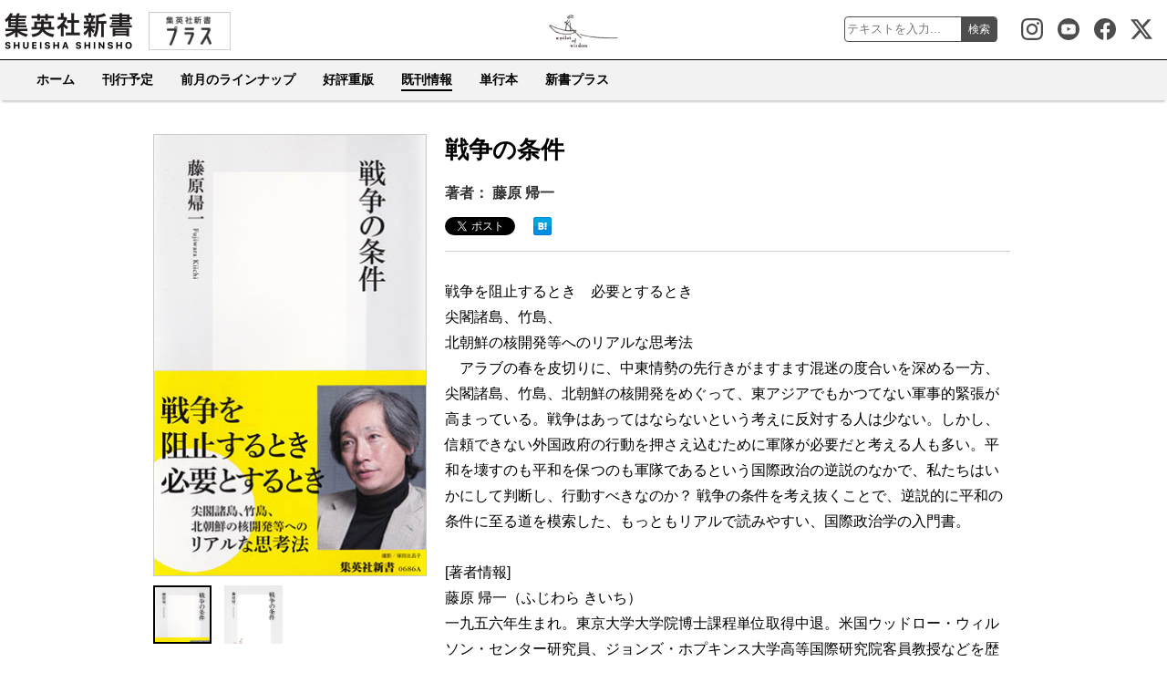

--- FILE ---
content_type: text/html; charset=UTF-8
request_url: https://shinsho.shueisha.co.jp/kikan/0686-a/
body_size: 38210
content:
<!DOCTYPE html PUBLIC "-//W3C//DTD XHTML 1.1//EN" "http://www.w3.org/TR/xhtml11/DTD/xhtml11.dtd">
<!--[if lt IE 9]><html xmlns="http://www.w3.org/1999/xhtml" class="ie"><![endif]-->
<!--[if (gt IE 9)|!(IE)]><!--><html xmlns="http://www.w3.org/1999/xhtml"><!--<![endif]-->
<head profile="http://gmpg.org/xfn/11">
<!-- Google Tag Manager -->
<script>(function(w,d,s,l,i){w[l]=w[l]||[];w[l].push({'gtm.start':
new Date().getTime(),event:'gtm.js'});var f=d.getElementsByTagName(s)[0],
j=d.createElement(s),dl=l!='dataLayer'?'&l='+l:'';j.async=true;j.src=
'https://www.googletagmanager.com/gtm.js?id='+i+dl;f.parentNode.insertBefore(j,f);
})(window,document,'script','dataLayer','GTM-NSNCXK55');</script>
<!-- End Google Tag Manager -->
<!-- Global site tag (gtag.js) - Google Analytics -->
<script async src="https://www.googletagmanager.com/gtag/js?id=UA-43644046-1"></script>
<script>
  window.dataLayer = window.dataLayer || [];
  function gtag(){dataLayer.push(arguments);}
  gtag('js', new Date());

  gtag('config', 'UA-43644046-1');
</script>
<meta http-equiv="Content-Type" content="text/html; charset=UTF-8" />
<meta http-equiv="X-UA-Compatible" content="IE=edge,chrome=1" />
<meta name="viewport" content="width=device-width" />
<title>戦争の条件 &#8211; 集英社新書</title>

<meta name="description" content="戦争を阻止するとき　必要とするとき尖閣諸島、竹島、北朝鮮の核開発等へのリアルな思考法　..." />
<meta name="keywords" content="集英社,新書,集英社新書,政治・経済,藤原 帰一" />
<link rel="canonical" href="https://shinsho.shueisha.co.jp/kikan/0686-a/">

<meta property="og:title" content="戦争の条件 - 集英社新書" />
<meta property="og:type" content="article" />
<meta property="og:url" content="https://shinsho.shueisha.co.jp/kikan/0686-a/" />
<meta property="og:image" content="https://dosbg3xlm0x1t.cloudfront.net/images/items/9784087206869/500/9784087206869.jpg" />
<meta property="og:description" content="戦争を阻止するとき　必要とするとき尖閣諸島、竹島、北朝鮮の核開発等へのリアルな思考法　..." />
<meta property="og:site_name" content="集英社新書" />

<meta name="twitter:card" content="summary" />
<meta name="twitter:site" content="@Shueishashinsho" />
<meta name="twitter:title" content="戦争の条件 - 集英社新書" />
<meta name="twitter:description" content="戦争を阻止するとき　必要とするとき尖閣諸島、竹島、北朝鮮の核開発等へのリアルな思考法　..." />
<meta name="twitter:image" content="https://dosbg3xlm0x1t.cloudfront.net/images/items/9784087206869/500/9784087206869.jpg" />

<meta name="format-detection" content="telephone=no">
<link rel='stylesheet' href='https://shinsho.shueisha.co.jp/wp-content/themes/shinsho-book/assets/css/styles.css?ver=20190702a' type='text/css' media='all' />
<script src="https://ajax.googleapis.com/ajax/libs/jquery/1.12.4/jquery.min.js"></script>

<link rel="stylesheet" media="screen and (min-width:641px)" href="https://shinsho.shueisha.co.jp/wp-content/themes/shinsho-book/assets/css/style_pc.css?ver=20250605" type="text/css" />
<link rel="stylesheet" media="screen and (min-width:641px)" href="https://shinsho.shueisha.co.jp/wp-content/themes/shinsho-book/assets/css/book_pc.css?ver=20250605" type="text/css" />
<link rel="stylesheet" media="screen and (max-width:640px)" href="https://shinsho.shueisha.co.jp/wp-content/themes/shinsho-book/assets/css/style_sp.css?ver=20250605" type="text/css" />
<link rel="stylesheet" media="screen and (max-width:640px)" href="https://shinsho.shueisha.co.jp/wp-content/themes/shinsho-book/assets/css/book_sp.css?ver=20250605" type="text/css" />
<link rel="stylesheet" href="https://shinsho.shueisha.co.jp/wp-content/themes/shinsho-book/assets/css/japanese.css" type="text/css" />
<link rel="stylesheet" href="https://shinsho.shueisha.co.jp/wp-content/themes/shinsho-book/assets/css/mediabox.css" type="text/css" media="screen">
<script type="text/javascript" src="https://shinsho.shueisha.co.jp/wp-content/themes/shinsho-book/assets/js/jquery.slidewide.js"></script>
<script type="text/javascript" src="https://shinsho.shueisha.co.jp/wp-content/themes/shinsho-book/assets/js/jscript.js"></script>
<script type="text/javascript" src="https://shinsho.shueisha.co.jp/wp-content/themes/shinsho-book/assets/js/scroll.js"></script>
<script type="text/javascript" src="https://shinsho.shueisha.co.jp/wp-content/themes/shinsho-book/assets/js/comment.js"></script>
<script type="text/javascript" src="https://shinsho.shueisha.co.jp/wp-content/themes/shinsho-book/assets/js/rollover.js"></script>
<script type="text/javascript" src="https://shinsho.shueisha.co.jp/wp-content/themes/shinsho-book/assets/js/mootools.js"></script>
<script type="text/javascript" src="https://shinsho.shueisha.co.jp/wp-content/themes/shinsho-book/assets/js/mediabox.js"></script>

<!--[if lt IE 9]>
<link id="stylesheet" rel="stylesheet" href="https://shinsho.shueisha.co.jp/wp-content/themes/shinsho-book/assets/css/style_pc.css" type="text/css" />
<script type="text/javascript" src="https://shinsho.shueisha.co.jp/wp-content/themes/shinsho-book/assets/js/ie.js"></script>
<link rel="stylesheet" href="https://shinsho.shueisha.co.jp/wp-content/themes/shinsho-book/assets/css/ie.css" type="text/css" />
<![endif]-->

<!--[if IE 7]>
<link rel="stylesheet" href="https://shinsho.shueisha.co.jp/wp-content/themes/shinsho-book/assets/css/ie7.css" type="text/css" />
<![endif]-->

<!--
<link rel="stylesheet" href="../lightbox/css/lightbox.css" type="text/css" media="screen">
<script src="../lightbox/js/prototype.js" type="text/javascript"></script>
<script src="../lightbox/js/scriptaculous.js?load=effects,builder" type="text/javascript"></script>
<script src="../lightbox/js/lightbox.js" type="text/javascript"></script>
-->
<title>戦争の条件 &#8211; 集英社新書</title>
<meta name='robots' content='max-image-preview:large' />
<link rel='dns-prefetch' href='//s.w.org' />
<link rel="alternate" type="application/rss+xml" title="集英社新書 &raquo; 戦争の条件 のコメントのフィード" href="https://shinsho.shueisha.co.jp/kikan/0686-a/feed/" />
<script type="text/javascript">
window._wpemojiSettings = {"baseUrl":"https:\/\/s.w.org\/images\/core\/emoji\/14.0.0\/72x72\/","ext":".png","svgUrl":"https:\/\/s.w.org\/images\/core\/emoji\/14.0.0\/svg\/","svgExt":".svg","source":{"concatemoji":"https:\/\/shinsho.shueisha.co.jp\/wp-includes\/js\/wp-emoji-release.min.js?ver=eed997014ef93e804120c70ff7da6519"}};
/*! This file is auto-generated */
!function(e,a,t){var n,r,o,i=a.createElement("canvas"),p=i.getContext&&i.getContext("2d");function s(e,t){var a=String.fromCharCode,e=(p.clearRect(0,0,i.width,i.height),p.fillText(a.apply(this,e),0,0),i.toDataURL());return p.clearRect(0,0,i.width,i.height),p.fillText(a.apply(this,t),0,0),e===i.toDataURL()}function c(e){var t=a.createElement("script");t.src=e,t.defer=t.type="text/javascript",a.getElementsByTagName("head")[0].appendChild(t)}for(o=Array("flag","emoji"),t.supports={everything:!0,everythingExceptFlag:!0},r=0;r<o.length;r++)t.supports[o[r]]=function(e){if(!p||!p.fillText)return!1;switch(p.textBaseline="top",p.font="600 32px Arial",e){case"flag":return s([127987,65039,8205,9895,65039],[127987,65039,8203,9895,65039])?!1:!s([55356,56826,55356,56819],[55356,56826,8203,55356,56819])&&!s([55356,57332,56128,56423,56128,56418,56128,56421,56128,56430,56128,56423,56128,56447],[55356,57332,8203,56128,56423,8203,56128,56418,8203,56128,56421,8203,56128,56430,8203,56128,56423,8203,56128,56447]);case"emoji":return!s([129777,127995,8205,129778,127999],[129777,127995,8203,129778,127999])}return!1}(o[r]),t.supports.everything=t.supports.everything&&t.supports[o[r]],"flag"!==o[r]&&(t.supports.everythingExceptFlag=t.supports.everythingExceptFlag&&t.supports[o[r]]);t.supports.everythingExceptFlag=t.supports.everythingExceptFlag&&!t.supports.flag,t.DOMReady=!1,t.readyCallback=function(){t.DOMReady=!0},t.supports.everything||(n=function(){t.readyCallback()},a.addEventListener?(a.addEventListener("DOMContentLoaded",n,!1),e.addEventListener("load",n,!1)):(e.attachEvent("onload",n),a.attachEvent("onreadystatechange",function(){"complete"===a.readyState&&t.readyCallback()})),(e=t.source||{}).concatemoji?c(e.concatemoji):e.wpemoji&&e.twemoji&&(c(e.twemoji),c(e.wpemoji)))}(window,document,window._wpemojiSettings);
</script>
<style type="text/css">
img.wp-smiley,
img.emoji {
	display: inline !important;
	border: none !important;
	box-shadow: none !important;
	height: 1em !important;
	width: 1em !important;
	margin: 0 0.07em !important;
	vertical-align: -0.1em !important;
	background: none !important;
	padding: 0 !important;
}
</style>
	<link rel='stylesheet' id='wp-block-library-css'  href='https://shinsho.shueisha.co.jp/wp-includes/css/dist/block-library/style.min.css?ver=eed997014ef93e804120c70ff7da6519' type='text/css' media='all' />
<style id='global-styles-inline-css' type='text/css'>
body{--wp--preset--color--black: #000000;--wp--preset--color--cyan-bluish-gray: #abb8c3;--wp--preset--color--white: #ffffff;--wp--preset--color--pale-pink: #f78da7;--wp--preset--color--vivid-red: #cf2e2e;--wp--preset--color--luminous-vivid-orange: #ff6900;--wp--preset--color--luminous-vivid-amber: #fcb900;--wp--preset--color--light-green-cyan: #7bdcb5;--wp--preset--color--vivid-green-cyan: #00d084;--wp--preset--color--pale-cyan-blue: #8ed1fc;--wp--preset--color--vivid-cyan-blue: #0693e3;--wp--preset--color--vivid-purple: #9b51e0;--wp--preset--gradient--vivid-cyan-blue-to-vivid-purple: linear-gradient(135deg,rgba(6,147,227,1) 0%,rgb(155,81,224) 100%);--wp--preset--gradient--light-green-cyan-to-vivid-green-cyan: linear-gradient(135deg,rgb(122,220,180) 0%,rgb(0,208,130) 100%);--wp--preset--gradient--luminous-vivid-amber-to-luminous-vivid-orange: linear-gradient(135deg,rgba(252,185,0,1) 0%,rgba(255,105,0,1) 100%);--wp--preset--gradient--luminous-vivid-orange-to-vivid-red: linear-gradient(135deg,rgba(255,105,0,1) 0%,rgb(207,46,46) 100%);--wp--preset--gradient--very-light-gray-to-cyan-bluish-gray: linear-gradient(135deg,rgb(238,238,238) 0%,rgb(169,184,195) 100%);--wp--preset--gradient--cool-to-warm-spectrum: linear-gradient(135deg,rgb(74,234,220) 0%,rgb(151,120,209) 20%,rgb(207,42,186) 40%,rgb(238,44,130) 60%,rgb(251,105,98) 80%,rgb(254,248,76) 100%);--wp--preset--gradient--blush-light-purple: linear-gradient(135deg,rgb(255,206,236) 0%,rgb(152,150,240) 100%);--wp--preset--gradient--blush-bordeaux: linear-gradient(135deg,rgb(254,205,165) 0%,rgb(254,45,45) 50%,rgb(107,0,62) 100%);--wp--preset--gradient--luminous-dusk: linear-gradient(135deg,rgb(255,203,112) 0%,rgb(199,81,192) 50%,rgb(65,88,208) 100%);--wp--preset--gradient--pale-ocean: linear-gradient(135deg,rgb(255,245,203) 0%,rgb(182,227,212) 50%,rgb(51,167,181) 100%);--wp--preset--gradient--electric-grass: linear-gradient(135deg,rgb(202,248,128) 0%,rgb(113,206,126) 100%);--wp--preset--gradient--midnight: linear-gradient(135deg,rgb(2,3,129) 0%,rgb(40,116,252) 100%);--wp--preset--duotone--dark-grayscale: url('#wp-duotone-dark-grayscale');--wp--preset--duotone--grayscale: url('#wp-duotone-grayscale');--wp--preset--duotone--purple-yellow: url('#wp-duotone-purple-yellow');--wp--preset--duotone--blue-red: url('#wp-duotone-blue-red');--wp--preset--duotone--midnight: url('#wp-duotone-midnight');--wp--preset--duotone--magenta-yellow: url('#wp-duotone-magenta-yellow');--wp--preset--duotone--purple-green: url('#wp-duotone-purple-green');--wp--preset--duotone--blue-orange: url('#wp-duotone-blue-orange');--wp--preset--font-size--small: 13px;--wp--preset--font-size--medium: 20px;--wp--preset--font-size--large: 36px;--wp--preset--font-size--x-large: 42px;}.has-black-color{color: var(--wp--preset--color--black) !important;}.has-cyan-bluish-gray-color{color: var(--wp--preset--color--cyan-bluish-gray) !important;}.has-white-color{color: var(--wp--preset--color--white) !important;}.has-pale-pink-color{color: var(--wp--preset--color--pale-pink) !important;}.has-vivid-red-color{color: var(--wp--preset--color--vivid-red) !important;}.has-luminous-vivid-orange-color{color: var(--wp--preset--color--luminous-vivid-orange) !important;}.has-luminous-vivid-amber-color{color: var(--wp--preset--color--luminous-vivid-amber) !important;}.has-light-green-cyan-color{color: var(--wp--preset--color--light-green-cyan) !important;}.has-vivid-green-cyan-color{color: var(--wp--preset--color--vivid-green-cyan) !important;}.has-pale-cyan-blue-color{color: var(--wp--preset--color--pale-cyan-blue) !important;}.has-vivid-cyan-blue-color{color: var(--wp--preset--color--vivid-cyan-blue) !important;}.has-vivid-purple-color{color: var(--wp--preset--color--vivid-purple) !important;}.has-black-background-color{background-color: var(--wp--preset--color--black) !important;}.has-cyan-bluish-gray-background-color{background-color: var(--wp--preset--color--cyan-bluish-gray) !important;}.has-white-background-color{background-color: var(--wp--preset--color--white) !important;}.has-pale-pink-background-color{background-color: var(--wp--preset--color--pale-pink) !important;}.has-vivid-red-background-color{background-color: var(--wp--preset--color--vivid-red) !important;}.has-luminous-vivid-orange-background-color{background-color: var(--wp--preset--color--luminous-vivid-orange) !important;}.has-luminous-vivid-amber-background-color{background-color: var(--wp--preset--color--luminous-vivid-amber) !important;}.has-light-green-cyan-background-color{background-color: var(--wp--preset--color--light-green-cyan) !important;}.has-vivid-green-cyan-background-color{background-color: var(--wp--preset--color--vivid-green-cyan) !important;}.has-pale-cyan-blue-background-color{background-color: var(--wp--preset--color--pale-cyan-blue) !important;}.has-vivid-cyan-blue-background-color{background-color: var(--wp--preset--color--vivid-cyan-blue) !important;}.has-vivid-purple-background-color{background-color: var(--wp--preset--color--vivid-purple) !important;}.has-black-border-color{border-color: var(--wp--preset--color--black) !important;}.has-cyan-bluish-gray-border-color{border-color: var(--wp--preset--color--cyan-bluish-gray) !important;}.has-white-border-color{border-color: var(--wp--preset--color--white) !important;}.has-pale-pink-border-color{border-color: var(--wp--preset--color--pale-pink) !important;}.has-vivid-red-border-color{border-color: var(--wp--preset--color--vivid-red) !important;}.has-luminous-vivid-orange-border-color{border-color: var(--wp--preset--color--luminous-vivid-orange) !important;}.has-luminous-vivid-amber-border-color{border-color: var(--wp--preset--color--luminous-vivid-amber) !important;}.has-light-green-cyan-border-color{border-color: var(--wp--preset--color--light-green-cyan) !important;}.has-vivid-green-cyan-border-color{border-color: var(--wp--preset--color--vivid-green-cyan) !important;}.has-pale-cyan-blue-border-color{border-color: var(--wp--preset--color--pale-cyan-blue) !important;}.has-vivid-cyan-blue-border-color{border-color: var(--wp--preset--color--vivid-cyan-blue) !important;}.has-vivid-purple-border-color{border-color: var(--wp--preset--color--vivid-purple) !important;}.has-vivid-cyan-blue-to-vivid-purple-gradient-background{background: var(--wp--preset--gradient--vivid-cyan-blue-to-vivid-purple) !important;}.has-light-green-cyan-to-vivid-green-cyan-gradient-background{background: var(--wp--preset--gradient--light-green-cyan-to-vivid-green-cyan) !important;}.has-luminous-vivid-amber-to-luminous-vivid-orange-gradient-background{background: var(--wp--preset--gradient--luminous-vivid-amber-to-luminous-vivid-orange) !important;}.has-luminous-vivid-orange-to-vivid-red-gradient-background{background: var(--wp--preset--gradient--luminous-vivid-orange-to-vivid-red) !important;}.has-very-light-gray-to-cyan-bluish-gray-gradient-background{background: var(--wp--preset--gradient--very-light-gray-to-cyan-bluish-gray) !important;}.has-cool-to-warm-spectrum-gradient-background{background: var(--wp--preset--gradient--cool-to-warm-spectrum) !important;}.has-blush-light-purple-gradient-background{background: var(--wp--preset--gradient--blush-light-purple) !important;}.has-blush-bordeaux-gradient-background{background: var(--wp--preset--gradient--blush-bordeaux) !important;}.has-luminous-dusk-gradient-background{background: var(--wp--preset--gradient--luminous-dusk) !important;}.has-pale-ocean-gradient-background{background: var(--wp--preset--gradient--pale-ocean) !important;}.has-electric-grass-gradient-background{background: var(--wp--preset--gradient--electric-grass) !important;}.has-midnight-gradient-background{background: var(--wp--preset--gradient--midnight) !important;}.has-small-font-size{font-size: var(--wp--preset--font-size--small) !important;}.has-medium-font-size{font-size: var(--wp--preset--font-size--medium) !important;}.has-large-font-size{font-size: var(--wp--preset--font-size--large) !important;}.has-x-large-font-size{font-size: var(--wp--preset--font-size--x-large) !important;}
</style>
<link rel="https://api.w.org/" href="https://shinsho.shueisha.co.jp/wp-json/" /><link rel="alternate" type="application/json" href="https://shinsho.shueisha.co.jp/wp-json/wp/v2/posts/22536" /><link rel="EditURI" type="application/rsd+xml" title="RSD" href="https://shinsho.shueisha.co.jp/xmlrpc.php?rsd" />
<link rel="wlwmanifest" type="application/wlwmanifest+xml" href="https://shinsho.shueisha.co.jp/wp-includes/wlwmanifest.xml" /> 

<link rel="canonical" href="https://shinsho.shueisha.co.jp/kikan/0686-a/" />
<link rel='shortlink' href='https://shinsho.shueisha.co.jp/?p=22536' />
<link rel="alternate" type="application/json+oembed" href="https://shinsho.shueisha.co.jp/wp-json/oembed/1.0/embed?url=https%3A%2F%2Fshinsho.shueisha.co.jp%2Fkikan%2F0686-a%2F" />
<link rel="alternate" type="text/xml+oembed" href="https://shinsho.shueisha.co.jp/wp-json/oembed/1.0/embed?url=https%3A%2F%2Fshinsho.shueisha.co.jp%2Fkikan%2F0686-a%2F&#038;format=xml" />
</head>
<body>
<!-- Google Tag Manager (noscript) -->
<noscript><iframe src="https://www.googletagmanager.com/ns.html?id=GTM-NSNCXK55"
height="0" width="0" style="display:none;visibility:hidden"></iframe></noscript>
<!-- End Google Tag Manager (noscript) -->
<div id="wrapper_light">
  <div id="header_wrapper">
<!-- header -->
<header id="header">
  <div id="header_inner" class="clearfix">
    <div id="header_left">
      <!-- logo -->
      <div id='logo_image'>
      <h1 id="logo"><a href="/" title="集英社新書" data-label="集英社新書"><img src="https://shinsho.shueisha.co.jp/wp-content/themes/shinsho-book/assets/images/shinsho-book-logo.png" width="150" height="65" alt="集英社新書" title="集英社新書" /></a></h1>
      </div>
      <div class="plus_link"><a href="https://shinsho-plus.shueisha.co.jp/" title="新書プラス"><img src="https://shinsho.shueisha.co.jp/wp-content/themes/shinsho-book/assets/images/shinsho_plus_link.png" width="90" height="42" alt="新書プラス" /></a></div>
    </div>
    <div id="header_right">
		<div class="btn_search">検索</div>
		<div class="search_area">
			<form action="/search/" name="search" method="get">
			  <dl class="search_box">
			  <dt><input type="text" name="s" value="" placeholder="テキストを入力..." /></dt>
			  <dd><button type="submit"><span>検索</span></button></dd>
			  </dl>
			</form>
			<div class="btn_search_close">CLOSE</div>
		</div>
		<div class="btn_menu">メニュー</div>
	</div>
  </div>
</header>
<!-- /header -->

<nav id="header_menu">
	<div class="header_menu_fixed">
		<div class="btn_menu_close">CLOSE</div>
		<ul>
			<li class=""><a href="/">ホーム</a></li>
			<li><a href="/#plan">刊行予定</a></li>
			<li><a href="/#onsale">前月のラインナップ</a></li>
			<li><a href="/#additional">好評重版</a></li>
			<li class="active"><a href="/catalog-index/">既刊情報</a></li>
			<li><a href="/#monograph">単行本</a></li>
			<li><a href="https://shinsho-plus.shueisha.co.jp/">新書プラス</a></li>
		</ul>
    <div class="sns_icon sns_icon_instagram">
      <a href="https://www.instagram.com/shueisha_shinsho/" target="_blank" title="集英社新書 Instagram">集英社新書 Instagram</a>
    </div>
    <div class="sns_icon sns_icon_youtube">
      <a href="https://www.youtube.com/channel/UCI_9BP7nVSH4xJFyTAQ7xGA" target="_blank" title="集英社新書Youtube公式チャンネル">集英社新書Youtube公式チャンネル</a>
    </div>
    <div class="sns_icon sns_icon_facebook">
      <a href="https://www.facebook.com/shueishashinsho/" target="_blank" title="集英社新書 Facebook">集英社新書 Facebook</a>
    </div>
    <div class="sns_icon sns_icon_x">
      <a href="https://x.com/Shueishashinsho" target="_blank" title="集英社新書公式X">集英社新書公式X</a>
    </div>
	</div>
</nav><div id="contents" class="layout1 clearfix">
	<div id="book_product">
		<div class="book_product_right">
			<div class="book_title_area clearfix">
				<div class="product_sub"></div>
				<div class="product_title">戦争の条件</div>
				<div class="product_sub"></div>
								<div class="product_writer">著者：
				藤原 帰一				</div>
        				<div class="product_sns_area">
					<ul class="product_sns">
            <li id="sns_twitter" class="sns_twitter">
<a href="http://twitter.com/share" class="twitter-share-button" data-count="none" data-via="Shueishashinsho" data-lang="ja">Tweet</a>
</li>
<li id="sns_facebook" class="sns_facebook">

<!-- facebook タグ -->
<div id="fb-root"></div>
<div class="fb-share-button" data-href="https://shinsho.shueisha.co.jp/kikan/0686-a/" data-layout="button_count" data-size="small"><a target="_blank" href="https://www.facebook.com/sharer/sharer.php?u=https://shinsho.shueisha.co.jp/kikan/0686-a/&amp;src=sdkpreparse" class="fb-xfbml-parse-ignore">シェアする</a></div>

</li>

<li class="sns_hatena">
<a href="http://b.hatena.ne.jp/entry/https://shinsho.shueisha.co.jp/kikan/0686-a/" class="hatena-bookmark-button" data-hatena-bookmark-layout="simple" title="このエントリーをはてなブックマークに追加"><img src="https://b.st-hatena.com/images/entry-button/button-only.gif" alt="このエントリーをはてなブックマークに追加" width="20" height="20" style="border: none;" /></a><script type="text/javascript" src="https://b.st-hatena.com/js/bookmark_button.js" charset="utf-8" async="async"></script>
</li>					</ul>
				</div>
			</div>
		</div>

		<div class="book_product_left">
			        						<div class="book_product_image"><img id="main_image" src="https://dosbg3xlm0x1t.cloudfront.net/images/items/9784087206869/500/9784087206869.jpg" loading="lazy" /></div>
						<ul class="book_product_thumb">
  							<li class="select" data-url="https://dosbg3xlm0x1t.cloudfront.net/images/items/9784087206869/500/9784087206869.jpg"><img src="https://dosbg3xlm0x1t.cloudfront.net/images/items/9784087206869/500/9784087206869.jpg" loading="lazy" /></li>
	  						<li class="" data-url="https://dosbg3xlm0x1t.cloudfront.net/images/items/9784087206869/500/9784087206869_110.jpg"><img src="https://dosbg3xlm0x1t.cloudfront.net/images/items/9784087206869/500/9784087206869_110.jpg" loading="lazy" /></li>
	  					</ul>
      			<div class="sp_in-page_link">
				<ul>
					<li><a href="#online-store" title="オンライン書店で購入"><span>オンライン書店で購入</span></a></li>
					<li><a href="#book-store" title="書店在庫を確認"><span>書店在庫を確認</span></a></li>
					<li><a href="#digital-book" title="電子書籍版を購入"><span>電子書籍版を購入</span></a></li>
				</ul>
			</div>
		</div>


		<div class="book_product_right product_body">
			<div class="product_contents">
        戦争を阻止するとき　必要とするとき<br>尖閣諸島、竹島、<br>北朝鮮の核開発等へのリアルな思考法<br>　アラブの春を皮切りに、中東情勢の先行きがますます混迷の度合いを深める一方、尖閣諸島、竹島、北朝鮮の核開発をめぐって、東アジアでもかつてない軍事的緊張が高まっている。戦争はあってはならないという考えに反対する人は少ない。しかし、信頼できない外国政府の行動を押さえ込むために軍隊が必要だと考える人も多い。平和を壊すのも平和を保つのも軍隊であるという国際政治の逆説のなかで、私たちはいかにして判断し、行動すべきなのか？   戦争の条件を考え抜くことで、逆説的に平和の条件に至る道を模索した、もっともリアルで読みやすい、国際政治学の入門書。<br><br>[著者情報]<br>藤原 帰一（ふじわら きいち）<br>一九五六年生まれ。東京大学大学院博士課程単位取得中退。米国ウッドロー・ウィルソン・センター研究員、ジョンズ・ホプキンス大学高等国際研究院客員教授などを歴任し、現在、東京大学大学院法学政治学研究科教授。専門は、国際政治・東南アジア政治。二〇〇五年『平和のリアリズム』で第二六回石橋湛山賞を受賞。著書に『戦争を記憶する』『デモクラシーの帝国』『｢正しい戦争」は本当にあるのか』『国際政治』など。
								
										  </div>
		</div>

		<div class="book_product_left">
						<div class="sp_product_sample">
			  <div class=""><a href="/preview/?book_slug=0686-a" rel="lightbox[95% 95%]" title="試し読み"><span>試し読みページを開く</span></a></div>			</div>
									  		<div class="product_additional_number"><span>5刷</span></div>
						<ul class="product_information">
				<li>発売日：2013年4月17日</li>
				<li>定価：本体800円+税</li>
				<li>ISBN：978-4-08-720686-9</li>
				
			</ul>
			<div class="product_store_link">

			  			    <div class="product_sample"><a href="/preview/?book_slug=0686-a" rel="lightbox[95% 95%]" title="試し読み"><span>試し読みページを開く</span></a></div>			  				<div id="online-store" class="product_online_store">
					<h4>オンライン書店で購入（50音順）</h4>
					<ul>
						<li><a href="http://www.amazon.co.jp/gp/product/4087206866" target="_blank">amazon.co.jp</a></li>
						<li><a href="http://www.e-hon.ne.jp/bec/SA/Detail?refISBN=9784087206869" target="_blank">オンライン書店e-hon</a></li>
						<li><a href="http://www.kinokuniya.co.jp/f/dsg-01-9784087206869" target="_blank">紀伊国屋書店</a></li>
						<li><a href="http://7net.omni7.jp/detail_isbn/9784087206869" target="_blank">セブンネットショッピング</a></li>
						<li><a href="http://www.honyaclub.com/shop/affiliate/itemlist.aspx?isbn=9784087206869" target="_blank">Honya Club</a></li>
						<li><a href="http://honto.jp/netstore/search_10978-4-08-720686-9.html?srchf=1&partnerid=02vc01" target="_blank">hontoネットストア</a></li>
						<li><a href="https://books.rakuten.co.jp/rdt/item/?sid=213310&sno=ISBN:9784087206869" target="_blank">楽天ブックス</a></li>
						<li><a href="http://www.hmv.co.jp/search/searchresults.asp?isbn=9784087206869" target="_blank">ローチケHMV</a></li>
					</ul>
				</div>
				<div id="book-store" class="product_book_store">
					<h4>書店在庫を確認（50音順）</h4>
					<ul>
						<li><a href="https://www.kinokuniya.co.jp/f/dsg-01-9784087206869" target="_blank">紀伊國屋書店</a></li>
						<li><a href="https://www.books-sanseido.jp/booksearch/BookSearchDetail.action?shopCode=&areaCode=&shoshiKubun=1&isbn=4087206866" target="_blank">三省堂書店</a></li>
						<li><a href="https://search.yurindo.bscentral.jp/item?ic=9784087206869" target="_blank">有隣堂</a></li>
					</ul>
				</div>
				<div id="digital-book" class="product_digital">
					<h4>電子書籍版を購入</h4>
					<ul>
						<li><a href="http://ebooks.shueisha.co.jp/search/?w=戦争の条件" target="_blank">電子書籍版サイト（全電子書店）</a></li>
					</ul>
				</div>
							</div>

      
		</div>

		<div class="book_product_right clearfix">
			<div class="product_sns_area">
				<ul class="product_sns">
            <li id="sns_twitter" class="sns_twitter">
<a href="http://twitter.com/share" class="twitter-share-button" data-count="none" data-via="Shueishashinsho" data-lang="ja">Tweet</a>
</li>
<li id="sns_facebook" class="sns_facebook">

<!-- facebook タグ -->
<div id="fb-root"></div>
<div class="fb-share-button" data-href="https://shinsho.shueisha.co.jp/kikan/0686-a/" data-layout="button_count" data-size="small"><a target="_blank" href="https://www.facebook.com/sharer/sharer.php?u=https://shinsho.shueisha.co.jp/kikan/0686-a/&amp;src=sdkpreparse" class="fb-xfbml-parse-ignore">シェアする</a></div>

</li>

<li class="sns_hatena">
<a href="http://b.hatena.ne.jp/entry/https://shinsho.shueisha.co.jp/kikan/0686-a/" class="hatena-bookmark-button" data-hatena-bookmark-layout="simple" title="このエントリーをはてなブックマークに追加"><img src="https://b.st-hatena.com/images/entry-button/button-only.gif" alt="このエントリーをはてなブックマークに追加" width="20" height="20" style="border: none;" /></a><script type="text/javascript" src="https://b.st-hatena.com/js/bookmark_button.js" charset="utf-8" async="async"></script>
</li>				</ul>
			</div>
		</div>

		<div class="book_product_right">
    	<div id="additional" class="book_list">
    		    				<h4 class="product_caption"><span>好評重版</span></h4>
    		<ul>
      					        			<li>
    				<a href="https://shinsho.shueisha.co.jp/kikan/1273-a/">
    				<div class="image"><img src="https://dosbg3xlm0x1t.cloudfront.net/images/items/9784087213737/500/9784087213737.jpg" alt="過疎ビジネス" loading="lazy" /></div>
    				<div class="number">6刷</div>
    				<div class="title">過疎ビジネス</div>
    				<div class="writer">横山 勲</div>
    				</a>
    	  				        			<li>
    				<a href="https://shinsho.shueisha.co.jp/kikan/1248-a/">
    				<div class="image"><img src="https://dosbg3xlm0x1t.cloudfront.net/images/items/9784087213485/500/9784087213485.jpg" alt="はじめての日本国債" loading="lazy" /></div>
    				<div class="number">5刷</div>
    				<div class="title">はじめての日本国債</div>
    				<div class="writer">服部 孝洋</div>
    				</a>
    	  				        			<li>
    				<a href="https://shinsho.shueisha.co.jp/kikan/1127-g/">
    				<div class="image"><img src="https://dosbg3xlm0x1t.cloudfront.net/images/items/9784087212273/500/9784087212273.jpg" alt="「推し」の科学 プロジェクション・サイエンスとは何か" loading="lazy" /></div>
    				<div class="number">6刷</div>
    				<div class="title">「推し」の科学 プロジェクション・サイエンスとは何か</div>
    				<div class="writer">久保（川合）南海子</div>
    				</a>
    	  				        			<li>
    				<a href="https://shinsho.shueisha.co.jp/kikan/1091-b/">
    				<div class="image"><img src="https://dosbg3xlm0x1t.cloudfront.net/images/items/9784087211917/500/9784087211917.jpg" alt="インド残酷物語 世界一たくましい民" loading="lazy" /></div>
    				<div class="number">6刷</div>
    				<div class="title">インド残酷物語 世界一たくましい民</div>
    				<div class="writer">池亀 彩</div>
    				</a>
    	  				        			<li>
    				<a href="https://shinsho.shueisha.co.jp/kikan/1289-c/">
    				<div class="image"><img src="https://dosbg3xlm0x1t.cloudfront.net/images/items/9784087213898/500/9784087213898.jpg" alt="本質観取の教科書 みんなの納得を生み出す対話" loading="lazy" /></div>
    				<div class="number">2刷</div>
    				<div class="title">本質観取の教科書 みんなの納得を生み出す対話</div>
    				<div class="writer">苫野 一徳　岩内 章太郎　稲垣 みどり</div>
    				</a>
    	  				        			<li>
    				<a href="https://shinsho.shueisha.co.jp/kikan/1263-g/">
    				<div class="image"><img src="https://dosbg3xlm0x1t.cloudfront.net/images/items/9784087213638/500/9784087213638.jpg" alt="アルゴリズム・AIを疑う 誰がブラックボックスをつくるのか" loading="lazy" /></div>
    				<div class="number">4刷</div>
    				<div class="title">アルゴリズム・AIを疑う 誰がブラックボックスをつくるのか</div>
    				<div class="writer">宇田川 敦史</div>
    				</a>
    	  				        			<li>
    				<a href="https://shinsho.shueisha.co.jp/kikan/1219-e/">
    				<div class="image"><img src="https://dosbg3xlm0x1t.cloudfront.net/images/items/9784087213195/500/9784087213195.jpg" alt="働くということ 「能力主義」を超えて" loading="lazy" /></div>
    				<div class="number">8刷</div>
    				<div class="title">働くということ 「能力主義」を超えて</div>
    				<div class="writer">勅使川原 真衣</div>
    				</a>
    	  				        			<li>
    				<a href="https://shinsho.shueisha.co.jp/kikan/1025-b/">
    				<div class="image"><img src="https://dosbg3xlm0x1t.cloudfront.net/images/items/9784087211252/500/9784087211252.jpg" alt="国家と移民 外国人労働者と日本の未来" loading="lazy" /></div>
    				<div class="number">3刷</div>
    				<div class="title">国家と移民 外国人労働者と日本の未来</div>
    				<div class="writer">鳥井 一平</div>
    				</a>
    	  	    			</li>
    		</ul>
    	</div>
  	</div>

      
		</div>
	</div>


	<div id="book_list_category">
		<h2><span>カテゴリー別新書リスト</span></h2>
		<h3>クリックするとカテゴリーの新書一覧に移動します。</h3>
		<ul>
			<li><a href="/catalog-index/?sort=a">政治・経済</a></li>
			<li><a href="/catalog-index/?sort=b">社会</a></li>
			<li><a href="/catalog-index/?sort=c">哲学・思想</a></li>
			<li><a href="/catalog-index/?sort=d">歴史・地理</a></li>
			<li><a href="/catalog-index/?sort=e">教育・心理</a></li>
			<li><a href="/catalog-index/?sort=f">文芸・芸術</a></li>
			<li><a href="/catalog-index/?sort=g">科学</a></li>
			<li><a href="/catalog-index/?sort=h">ホビー・スポーツ</a></li>
			<li><a href="/catalog-index/?sort=i">医療・健康</a></li>
			<li><a href="/catalog-index/?sort=n">ノンフィクション</a></li>
		</ul>
	</div>
	
	<div class="book_more_link"><a href="/catalog-index/"><img src="https://shinsho.shueisha.co.jp/wp-content/themes/shinsho-book/assets/images/book_icon.png" width="20" height="26" loading="lazy" />集英社新書の書籍リスト</a></div>

	<div class="abj">
	  <div class="abj_mark">
		<img src="https://shinsho.shueisha.co.jp/wp-content/themes/shinsho-book/assets/images/abj.png" width="90px" loading="lazy" />
		</div>
	  <div class="abj_text">
			<p>
ABJマークは、この電子書店・電子書籍配信サービスが、著作権者からコンテンツ使用許諾を得た正規版配信サービスであることを示す登録商標（登録番号第6091713号）です。
			</p>
			<p>
ABJマークの詳細、ABJマークを掲示しているサービスの一覧は<a href="https://aebs.or.jp/">こちら</a>
			</p>
			<p>
		</div>
	</div>

<footer id="footer_wrapper">
	<div id="book_footer">
		<div id="return_wrapper">
			<a id="return_top" class="blendy">ページ上部へ戻る</a>
		</div>
	</div>
	<div id="footer_sns">
    <!--recommend button-->
    <div class="recommend_area">
      <ul class="recommend">
    	<li id="sns_twitter" class="sns_twitter">
<a href="http://twitter.com/share" class="twitter-share-button" data-count="none" data-via="Shueishashinsho" data-lang="ja">Tweet</a>
</li>
<li id="sns_facebook" class="sns_facebook">

<!-- facebook タグ -->
<div id="fb-root"></div>
<div class="fb-share-button" data-href="https://shinsho.shueisha.co.jp/kikan/0686-a/" data-layout="button_count" data-size="small"><a target="_blank" href="https://www.facebook.com/sharer/sharer.php?u=https://shinsho.shueisha.co.jp/kikan/0686-a/&amp;src=sdkpreparse" class="fb-xfbml-parse-ignore">シェアする</a></div>

</li>

<li class="sns_hatena">
<a href="http://b.hatena.ne.jp/entry/https://shinsho.shueisha.co.jp/kikan/0686-a/" class="hatena-bookmark-button" data-hatena-bookmark-layout="simple" title="このエントリーをはてなブックマークに追加"><img src="https://b.st-hatena.com/images/entry-button/button-only.gif" alt="このエントリーをはてなブックマークに追加" width="20" height="20" style="border: none;" /></a><script type="text/javascript" src="https://b.st-hatena.com/js/bookmark_button.js" charset="utf-8" async="async"></script>
</li>      </ul>
    </div>
    <!--/recommend button-->
	</div>

	<div id="footer_copr">
		<div class="footer_link">
			<span>
			<ul>
				<li><a href="http://www.shueisha.co.jp/" target="_blank">集英社ウェブサイト</a></li>
				<li><a href="https://www2.shueisha.co.jp/privacy/privacy.html" target="_blank">集英社プライバシーガイドライン</a></li>
				<li><a href="https://www.shueisha.co.jp/allinquiry/" target="_blank">お問い合わせ</a></li>
			</ul>
			</span>
		</div>
		<div class="copyright">©SHUEISHA Inc. All rights reserved.</div>
	</div>

</footer>
<!-- ページ全体の読み込み速度を上げるためにTwitterのスクリプトを遅延読み込み -->
<script>
  function createScriptTag(scriptTagId, src, parentTagId) {
    if (document.getElementById(scriptTagId)) return;

    const scriptTag = document.createElement('script');
    scriptTag.type = "text/javascript";
    scriptTag.id = scriptTagId;
    scriptTag.async = true;
    scriptTag.src = src
    
    const parent = document.getElementById(parentTagId);
    parent.appendChild(scriptTag);
  }

	function loadSnsScripts() {
    createScriptTag('platform-twitter-widget-js', 'https://platform.twitter.com/widgets.js', 'sns_twitter');
    createScriptTag('facebook-jssdk', '//connect.facebook.net/ja_JP/sdk.js#xfbml=1&version=v2.5&appId=191807104226577', 'sns_facebook');
	}

	    window.addEventListener('load', function() {
			loadSnsScripts();
    });
	</script>
</body>
</html>


--- FILE ---
content_type: text/css
request_url: https://shinsho.shueisha.co.jp/wp-content/themes/shinsho-book/assets/css/style_pc.css?ver=20250605
body_size: 27842
content:
/* ----------------------------------------------------------------------

 pc style setting

---------------------------------------------------------------------- */
a img{
	box-sizing:border-box;
}
a {
	color:#000000;
	text-decoration:none;
}
a:hover {
	color:#999999;
	text-decoration: none;
}
a:hover img{
	
}

body {
	margin:0; padding:0; background:#fff;
    font-family:"Meiryo","Century Gothic",Arial,sans-serif;
    color:#000;
}
ul {
	margin: 0;
	padding: 0;
}
li {
	margin: 0;
	padding: 0;
	list-style-type:none;
}
/* layout */
#header_wrapper{
	height: 80px;
	width: 100%;
	min-width: 1024px;
}
#header{
	width: 100%;
	height: 80px;
}
#header_inner{
	border-bottom: solid 1px #999999;
	width: 100%;
	margin: 0 auto;
	height: 80px;
	position: relative;
	
	background-image:url(../images/shinsho-image.png);
	background-repeat:no-repeat;
	background-position:center center;
	background-size:125px 86px;
}

#contents{
	width: 1024px;
	margin: 0 auto;
}

.layout1 #mainColumn{
	width: 700px;
	float: left;
	margin-top:18px;
	margin-left:42px;
}
.layout1 #sideColumn{
	width: 239px;
	float: right;
	margin-top:18px;
	margin-right:42px;
	border-left:1px #ccc solid;
}
.book_link {
	margin:32px 0 0 10px;
	float:left;
	width:83;
	height:36px;
}
.book_link img {
	width:83px;
	height:36px;
}
/* ----------------------------------------------------------------------
 header
---------------------------------------------------------------------- */

#header_left{
	height: 80px;
	float: left;
	display: block;
}
#header_right{
	height: 80px;
	float: right;
	display: block;
}
#logo_image {
	float:left;
	width:135px;
	height:80px;
}
#logo_image h1{
	margin: 0 10px 0 0;
}
#logo_image h2{
	float: left;
	font-size: 14px;
	color: #666;
	line-height: 120px;
}

#logo_text { position:absolute; top:40px; left:0px; }
#logo { margin:0 0 6px 0; padding:0; line-height:100%; font-size:24px; font-weight:normal; }
#logo_image #logo { position:absolute; }
#logo a { color:#333; text-decoration:none; }
#description { font-size:10px; color:#888; margin:0; padding:0; line-height:100%; font-weight:normal; }

/* book header */
#book_header_left{
	height: 65px;
	float: left;
	display: block;
}
#book_header_right{
	height: 65px;
	float: right;
	display: block;
	padding-right:14px;
}
#book_header_inner{
	border-bottom: solid 1px #999999;
	width: 1024px;
	margin: 0 auto;
	height: 65px;
	position: relative;
	
	background-image:url(../images/shinsho-image.png);
	background-repeat:no-repeat;
	background-position:center center;
	background-size:90px 56px;
}

/* search */
.search_area {
	display:block;
	float:right;
}
dl.search_box{
	position:relative;
	background-color:#fff;
	border: solid 1px #4d4d4d;
	border-radius:4px;
	margin: 28px 186px 0px 0;
}
dl.search_box dt{
	padding:0 2px;
}
dl.search_box dt input{
	width:162px;
	height:26px;
	line-height:26px;
	background:none;
	border:none;
}
dl.search_box dd{
	position:absolute;
	top:0px;
	right:0px;
	width:39px;
}
dl.search_box dd button{
	font-size:12px;
	display:block;
	padding:0;
	margin:0;
	background:#4d4d4d;
	width:39px;
	height:auto;
	line-height:27px;
	border:none;
	border-radius: 0 3px 3px 0;
}
dl.search_box dd button:hover {
	background:#dddddd;
}
dl.search_box dd button span{
	display:block;
	color:#FFF;
}

.sns_icon {
	position:absolute;
	width: 24px;
	height: 24px;
}
.sns_icon a {
	width: 24px;
	height: 24px;
	display:block;
	background-repeat: no-repeat;
	background-size: contain;
	text-indent: -9999px;
}
.sns_icon_instagram {
	top: -46px;
	right: 136px;
}
.sns_icon_youtube {
	top: -46px;
	right: 96px;
}
.sns_icon_facebook {
	top: -46px;
	right: 56px;
}
.sns_icon_x {
	top: -46px;
	right: 16px;
}
.sns_icon_youtube a {
	background-image: url(../images/header-youtube.svg);
}
.sns_icon_x a {
	background-image: url(../images/header-x.svg);
}
.sns_icon_facebook a {
	background-image: url(../images/header-facebook.svg);
}
.sns_icon_instagram a {
	background-image: url(../images/header-instagram.svg);
}
.btn_search {
	display:none;
}
.sns_twitter {

}
.sns_facebook {
	padding-top: 11px !important;
}
.sns_hatena {
	padding-top: 11px !important;
}
/* global navi */
#header_menu {
	width:100%;
	height:44px;
	margin:0 auto;
}
.header_menu_fixed {
	position: relative;
	width:100%;
	height:44px;
	z-index: 9000;
	background-color: #fff;
	border-top:1px #000 solid;
	box-shadow: 0px 4px 2px -2px #ccc;
}
.menu_fixed {
    position: fixed !important;
    top: 0;
}
#header_menu ul {
	height:24px;
	margin:0 auto;
	padding:10px 25px 10px 25px;
}
#header_menu li {
	font-size: 14px;
	float:left;
	margin:0;
	padding:0;
}
#header_menu li a {
	display:block;
	margin:4px 15px 2px 15px;
	color:#000;
	text-align:center;
	text-decoration:none;
	line-height: 1.5;
}
#header_menu li.active a {
	font-weight: bold;
	border-bottom:2px #000 solid;
}
#header_menu li a:hover {
	color:#000;
	font-weight: bold;
	text-decoration:none;
}
.btn_menu, .btn_menu_close, .btn_search_close{
	display: none;
}
/* Pickup */
#pickup_area {
	border-top: 1px #ccc solid;
	border-left: 1px #ccc solid;
	border-bottom: 1px #ccc solid;
	padding-left:20px;

}
h2.title_left {
	margin: 11px 0 8px 0px;
	font-size: 22px;
}

/* Slider */
.slide {
	display:none;
	position:relative;
	width: 660px;
}
.slide_area {
	overflow:hidden;
}
.sliderText {
	font-size:16px;
	font-weight:bold;
	word-wrap: break-word;
}
.slidePrev {
	position:absolute;
	cursor:pointer;
	z-index:100;
}

.slideNext {
	position:absolute;
	cursor:pointer;
	z-index:100;
}

.slidePrev img {
	position:absolute;
	width:46px !important;
	height:46px !important;
}

.slideNext img {
	position:absolute;
	width:46px !important;
	height:46px !important;
}

.slideInner {
	position:relative;
	margin:0;
	padding:0;
}
.slideInner li {
	width: 660px;
	float:left;
	margin:0;
	padding:0;
}
.slideInner li img {
	margin:0;
	padding:0;
}

.filterPrev {
	position:absolute;
	left:0;
	opacity:0.5;
	filter:alpha(opacity=50);
	background-color:#fff;
}

.filterNext {
	position:absolute;
	right:0;
	opacity:0.5;
	filter:alpha(opacity=50);
	background-color:#fff;
}

.controlNav {
	position:relative;
	float:left;
	left:50%;
}
.controlNav span {
	position:relative;
	left:-50%;
	float:left;
	margin:5px;
	border-radius:4px;
	width:8px;
	height:8px;
	overflow:hidden;
	background:#ccc;
	text-indent:-9999px;
	vertical-align:middle;
}
.controlNav span:hover {
	background:#999;
	cursor:pointer;
}
.controlNav span.current {
	background:#4d4d4d;
}
hr {
	margin:20px 0;
	height: 1px;
	border: none;
	border-top: 1px #ccc solid;
}
hr.border2 {
	width: 680px;
	margin:14px 0;
	border-top: 2px #4d4d4d solid;
}
/* Topics */
#topics_area {
	width:680px;
}
h2.top_index {
	font-size:24px;
	font-weight:bold;
	text-align:center;
	margin:14px 0 0 0;
	line-height: 1;
}
h3.top_index_sub {
	font-size:12px;
	text-align:center;
	color:#999999;
	margin:0 0 16px 0;
}
.article_list {
	width:700px;
}

.article_list li {
	position: relative;
	width:210px;
	height:328px;
	padding:4px;
	float:left;
	margin-right:12px;
	margin-bottom:40px;
}
.article_list li:hover {
	background-color:#dddddd;
}
.article_list li .new_mark {
	position: absolute;
	width:34px;
	height:34px;
	text-indent: -9999px;
	top:-8px;
	left:-8px;
	background-image: url(../images/new_mark.png);
	background-size:contain;
}

.article_list_category {
	display:inline-block;
	border-radius: 4px;
	background-color: #ffffff;
	border: solid 1px #000000;
	font-size: 12px;
	padding:0 4px;
	margin:4px 0;
}
.article_list_title {
	font-size: 16px;
	font-weight: bold;
	word-wrap: break-word;
	line-height: 1.13;
}

.article_list_bottom {
	position: absolute;
	width:210px;
	height: 30px;
	left:4px;
	bottom:4px;
	line-height: 30px;
}
.article_list_bottom .writer {
	float: left;
}
.writer {
	font-size: 12px;
	color: #4d4d4d;
}
.writer img {
	width:30px;
	height:30px;
	border-radius: 50%;
	vertical-align:middle;
	margin:0 2px;
}
.article_date {
	font-size: 12px;
	font-weight: bold;
	color: #4d4d4d;
}
.article_list_bottom .article_date {
	float: right;
}
.topics_list_sub {
	border-top:1px #ccc solid;
}
.topics_list_sub li {
	padding: 10px 0;
	font-size: 14px;
	font-weight: bold;
	border-bottom:1px #ccc solid;
}
.topics_list_sub .article_date {
	display: inline-block;
	padding: 0 8px;
}
.topics_sub_category {
	display: inline-block;
	font-size: 12px;
	color: #4d4d4d;
	padding: 0 8px;
}
.more_link {
}
.more_link a {
	margin:30px auto 60px auto;
	padding:10px 8px;
	display:block;
	width:156px;
	font-size:16px;
	font-weight: bold;
	line-height:1.1;
	text-align:center;
	border-radius: 4px;
	border: solid 1px #000000;
}
.more_link a:hover {
	background-color:#333;
	color:#fff;
}

/* Middle */

#middle_area {
	overflow:hidden;
	margin-bottom:60px;
}
#plus_sns_area {
	position: relative;
	width: 310px;
	height: 160px;
	padding: 10px 15px;
	background-color: #f2f2f2;
	float:left;
}
#plus_sns_area h2.title_left {
	font-size:20px;
}

#plus_sns_area p {
	font-size: 14px;
	line-height: 1.43;
	color: #4d4d4d;
	word-wrap: break-word;
}
.sns_circle {
	position: absolute;
	right:16px;
	top:8px;
}

#middle_interview_area {
	position: relative;
	width: 680px;
	height: 180px;
	padding: 0;
}
#middle_interview_area .interview_box {
	margin-bottom: 8px;
	display: table;
	width: 100%;
}
#middle_interview_area .interview_body {
	display: table-cell;
}
#middle_interview_area .bracket_left {
	display: table-cell;
	width: 24px;
	background-image: url(../images/top_interview_left.png);
	background-repeat: no-repeat;
	background-position: left top;
}
#middle_interview_area .bracket_right{
	display: table-cell;
	width: 24px;
	background-image: url(../images/top_interview_right.png);
	background-repeat: no-repeat;
	background-position: right bottom;
}
#middle_interview_area .writer {
	text-align:center;
}
#middle_interview_area h2.title_left {
	font-size:20px;
	margin-top:0px !important;
}
#middle_interview_area .interview_title {
	font-size: 20px;
	font-weight: bold;
	line-height: 1.4;
	text-align:center;
	margin-top: 20px;
	margin-bottom: 20px;
}
#middle_interview_area .article_name {
	font-size: 11px;
	width: 100%;
	text-align: center;
}

/* series */
#series_area {
	width:678px;
	border: solid 1px #ccc;
}
.series_image {
	float:left;
	width:200px;
	margin-left:20px;
}
.series_title_large {
	margin:0px 0 6px 0;
	font-size: 18px;
	font-weight: bold;
}
.series_list_area {
	overflow:hidden;
	margin-bottom:30px;
}
.series_list {
	float:left;
	width:442px;
	margin-left:16px;
}
.series_list ul {
	margin-top:10px;
	border-top:1px #ccc solid;
}
.series_list li {
	position: relative;
	padding: 10px 0;
	font-size: 14px;
	border-bottom:1px #ccc solid;
}
.series_list li a {
	padding-left:14px;
}
.series_list li:before {
	display: block;
	content: '';
	position: absolute;
	top: 1.2em;
	left: 0em;
	width: 6px;
	height: 6px;
	border-right: 1px solid #999;
	border-bottom: 1px solid #999;
	-webkit-transform: rotate(-45deg);
	transform: rotate(-45deg);
}
.series_list li .article_date {
	display: inline-block;
	padding: 0 8px;
}
.series_desc {
	color: #4d4d4d;
}

/* Interview */
#interview_area {
	position: relative;
	width:678px;
	border:1px #ccc solid;
	background-image: url(../images/interview_illust.png);
	background-repeat: no-repeat;
	background-color:#f4faee;
	background-position: -80px 120px;
	overflow: hidden;
}
.interview_read {
	font-size: 12px;
	font-weight: bold;
	line-height: 1.5;
	text-align: center;
	width: 184px;
	margin-top:100px;
	margin-left:24px;
}
.interview_logo {
	font-size: 24px;
	font-weight: bold;
	text-align: center;
	line-height:60px;
	color: #417505;
	width: 184px;
	height: 60px;
	background-color: #ffffff;
	border: solid 2px #417505;
	margin-top:20px;
	margin-left:24px;
}
.interview_left {
	width:240px;
	float:left;
}
.interview_list {
	width:420px;
	float:left;
}
.interview_list li {
	position: relative;
	font-size: 18px;
	font-weight: bold;
	line-height: 1.17;
	word-wrap: break-word;
	padding:20px 0;
	overflow: hidden;
	border-bottom: 1px #ccc solid;
	margin-bottom: -1px;
}
.interview_list li img {
	float:left;
	margin-right:10px;
}
.interview_list li .person-names {
	font-size: 14px;
	position: absolute;
	left: 120px;
	bottom: 20px;
}
.interview_list li .article_date {
	position: absolute;
	right:0;
	bottom:20px;
}

/* Movie */
#movie_area {
	position: relative;
	width:658px;
	padding:0 10px;
	background-color: #333333;
	border: solid 1px #999999;
	overflow: hidden;
}

#movie_area h2.top_index, #movie_area h3.top_index_sub{
	color:#fff;
}

.movie_thumbnail_large {
	width:440px;
	float:left;
	font-size: 14px;
	font-weight: bold;
	line-height: 1.5;
	color:#fff;
	word-wrap: break-word;
}
.movie_thumbnail {
	width:200px;
	float:left;
	margin-left:16px;
}
.movie_thumbnail li {
	font-size: 12px;
	font-weight: bold;
	margin-bottom: 10px;
	line-height: 1.5;
	color:#fff;
	word-wrap: break-word;
}
#movie_area a {
	color:#fff;
}
#movie_area a:hover {
	color:#ccc;
}
/* ----------------------------------------------------------------------
 Side
---------------------------------------------------------------------- */

/* Interview */
#side_interview {
	width: 210px;
	padding:0 12px 0 12px;
	border-top:1px #ccc solid;
	border-right:1px #ccc solid;
	border-bottom:1px #ccc solid;
	margin-bottom:30px;
	display: block;
}
#side_interview_sp {
	display: none;
}
#side_interview .more_link {
	margin:15px auto 30px auto;
}
#side_interview .more_link a {
	margin-top: 15px;
}
.side_interview_title {
	font-size: 20px;
	font-weight: bold;
	padding: 10px 0 3px 0;
}
#side_interview li {
	font-size: 14px;
	font-weight: bold;
	line-height: 1.29;
	padding: 10px 0;
	border-bottom: 1px #ccc solid;
	word-wrap: break-word;
}
.side_interview_personality {
	padding:10px 0 5px 0;
}

.side_interview_title_large {
	font-size: 16px;
	font-weight: bold;
	line-height: 1.13;
	padding:5px 0 8px 0;
}
.side_interview_desc {
	font-size: 14px;
	font-weight: 500;
	line-height: 1.43;
	color: #4d4d4d;
	padding-top:8px;
}
#side_interview .more_link a {
	margin-bottom: 30px;
}

/* Ranking */
#side_ranking {
	width: 220px;
	padding:0 2px 30px 12px;
}
.side_ranking_title {
	padding-bottom: 10px;
	font-size: 20px;
	font-weight: bold;
	text-align: center;
}
#side_ranking ul {
	border-top:1px #999 solid;
}
#side_ranking li {
	padding:10px 0;
	border-bottom:1px #999 solid;
	overflow: hidden;
}
#side_ranking .number {
	font-size: 12px;
	font-weight: bold;
	text-align: center;
	width:20px;
	display: table-cell;
	vertical-align: middle;
}
#side_ranking .rank_text {
	font-size: 14px;
	font-weight: bold;
	line-height: 1.29;
	word-wrap: break-word;
	width:180px;
	padding-left:8px;
	display: table-cell;
	vertical-align: middle;
	border-left:1px #ccc solid;
}

/* Pickup */
#side_pickup {
	width: 220px;
	padding:0 2px 30px 14px;
}
.side_pickup_title {
	padding-bottom: 10px;
	font-size: 20px;
	font-weight: bold;
	text-align: center;
}
#side_pickup ul {
	border-top:1px #000 solid;
}
#side_pickup li {
	font-size: 14px;
	font-weight: bold;
	line-height: 1.29;
	padding:10px 0 20px 0;
	border-bottom:1px #000 solid;
}
#side_pickup li img {
	padding-bottom:10px;
}

/* Series */
#side_series {
	width: 220px;
	padding:0px 2px 30px 14px;
}
.side_series_title {
	padding-bottom: 5px;
	font-size: 20px;
	font-weight: bold;
	text-align: center;
}
#side_series li {
	padding-bottom:20px;
}
.side_series_image {
	margin-bottom:15px;
}
.side_series_text {
	font-size: 16px;
	font-weight: bold;
	line-height: 1.5;	
	margin-bottom:10px;
}
#side_series_overview_sp {
	display:none;
}
#side_series_overview {
	display:block;
	width: 220px;
	padding:0 2px 5px 14px;
}
#side_series_overview p {
	font-size: 14px;
	line-height: 1.71;
	color: #4d4d4d;
}
#side_series_overview .more_link a {
	margin-bottom:30px;
}

/* Twitter */
#twitter_frame {
  border:1px #ccc solid;
  width:auto;
  margin: 0 5px 0 14px;
}
#twitter_frame iframe {
  width:100% !important;
  height:348px !important;
  border:none;
}

/* ----------------------------------------------------------------------
 news
---------------------------------------------------------------------- */
#article_header {
	height:40px;
}
#article_news {
	position:relative;
	width:680px;
}
#article_news h2 {
	font-size: 40px;
	font-weight: bold;
	text-align: center;
	margin: 10px 0 70px 0;
}
#article_body {
	position:relative;
	width:680px;
	border-bottom:1px #ccc solid;
}
#article_write_area {
	overflow: hidden;
}
#article_write_area .writer {
	float:left;
}
#article_write_area .article_date {
	float:right;
	margin-top:10px;
}
#article_write_area .article_date:before {
	content:" ";
    display:inline-block;
    width:15px;
    height:15px;
    background:url(../images/icon_clock.png);    
    background-size:contain;
	vertical-align:middle;
	margin-right:2px;
}
.article_set {
	font-size: 14px;
	font-weight: bold;
	color:#333;
}
h2.article_title {
	font-size: 26px;
	font-weight: bold;
	line-height: 1.38;
	margin:10px 0;
}
h3.article_title_sub {
	font-size: 18px;
	font-weight: bold;
	line-height: 1.22;
	margin-top:10px;
}
hr.article_border {
	margin: 0 0 7px 0 !important;
}
.article_sns_area {
	position: relative;
	height:60px;
	overflow:hidden;
}
.article_sns li {
	float:left;
	padding:15px 4px;
}

.article_inner {
	font-size: 16px;
	line-height: 1.75;
	padding: 34px 70px 30px 70px;
	overflow:hidden;
}
.article_inner strong {
	font-size: 16px;
	font-weight: bold;
}
.article_inner h4 {
	font-size: 18px;
	font-weight: bold;
}
.article_inner p {
	margin-bottom: 20px;
	line-height: 1.75;
}
.article_inner img.alignleft {
	padding: 0px 20px 20px 0;
}
.article_inner img.alignright {
	padding: 0px 0 20px 20px;
}
.article_inner ul {
	padding-left: 1.5em;
	margin-bottom: 20px;
	list-style-type: disc;
}
.article_inner ul li {
	list-style-type: inherit;
	list-style-position: outside;
	line-height: 1.75;
}
.article_inner ol {
	padding-left: 0.3em;
	margin-bottom: 20px;
	list-style-type: decimal;
}
.article_inner ol li {
	list-style-position: outside;
	list-style-type: inherit;
	line-height: 1.75;
}
.caption {
	display:block;
	font-size: 12px;
	line-height: 1.5;
	word-wrap: break-word;
}
.image_left {
	float:left;
	margin-right:15px;
}
.image_right {
	float:right;
	margin-left:15px;
}
.article_next {
	font-size: 14px;
	font-weight: bold;
	padding:5px 10px;
	margin: 60px 0 30px 0;
	background-color: #f2f2f2;
}
.mark_gt, .mark_lt {
	display:inline-block;
	width: 8px;
	height:20px;
	vertical-align: middle;
	background-repeat: no-repeat;
	background-size: contain;
}
.mark_gt {
	background-image: url(../images/mark_gt.png);	
}
.mark_lt {
	background-image: url(../images/mark_lt.png);
}
/* Pager */
.article_pager {
	text-align: center;
	margin: 30px 0 60px 0;
}
.wp-pagenavi a,
.article_pager span {
	display: inline-block;
	text-align: center;
	line-height: 34px;
	width: 32px;
	height:32px;
	border: solid 1px #ccc;
	margin: 0px 4px;
	background-color: #000;
	color: #fff;
}
.wp-pagenavi a:hover,
.article_pager a:hover span {
	background-color: #999;
}
.wp-pagenavi a,
.article_pager a span {
	background-color: #f2f2f2;
	color: #000;
}
.article_pager_one {
	overflow: hidden;
	margin: 20px 0;
}
.article_pager_prev {
	font-size: 14px;
	font-weight: bold;
	padding:5px 10px;
	background-color: #f2f2f2;
	float:left;
}
.article_pager_next {
	font-size: 14px;
	font-weight: bold;
	padding:5px 10px;
	background-color: #f2f2f2;
	float:right;
}

/* review */
#review_list {
	position:relative;
	width:680px;
}
#review_list h2 {
	font-size: 40px;
	font-weight: bold;
	text-align: center;
	margin: 10px 0 70px 0;
}
#review_list ul {
	border-top:1px #ccc solid;
}
#review_list li {
	display:block;
	overflow: hidden;
	border-bottom: 1px #ccc solid;
	padding: 10px 0;
}
.review_left {
	width: 620px;
	word-wrap: break-word;
	float:left;
}
#review_list .number {
	float:left;
	width: 60px;
	font-size: 20px;
	font-weight: bold;
}
#review_list .title {
	font-size: 14px;
	font-weight: bold;
}
#review_list .review_title {
	font-size: 16px;
	font-weight: bold;
}
/* Related Books */
#article_book {
	position:relative;
	width:680px;
}
h4.article_book_title {
	font-size: 14px;
	font-weight: bold;
	letter-spacing: 2px;
	margin: 2px 0;
}
.article_book_area {
	padding:16px 20px;
	margin: 0 auto;
	border-top:2px #000 solid;
	overflow: hidden;
	text-align: center;
}
.article_book_area li {
	display:inline-block;
}
.article_book_area .image img {
	width: 200px;
	height: auto;
}
.article_book_link {
	width: 446px;
	font-size: 14px;
	font-weight: bold;
	padding:5px 10px;
	margin: 16px auto 30px auto;
	background-color: #f2f2f2;
}

/* profile */
#article_profile {
	position:relative;
	width:680px;
}
h4.article_profile_title {
	font-size: 14px;
	font-weight: bold;
	letter-spacing: 2px;
	margin: 2px 0;
}
.article_profile_area {
	padding:35px 20px;
	border-top:2px #000 solid;
	border-bottom:2px #000 solid;
	overflow: hidden;
}
.article_profile_image {
	float:left;
	margin-right: 20px;
}
.article_profile_image img {
	width:100px;
	height:100px;
	border-radius: 50%;
}
.article_profile_name {
	width: 520px;
	font-size: 18px;
	font-weight: bold;
	float:left;
}
.article_profile_text {
	width: 520px;
	font-size: 14px;
	line-height: 1.43;
	word-wrap: break-word;
	float:left;
}
/* related_book */
#article_related_book {
	position:relative;
	width:680px;
}
h4.article_related_book_title {
	font-size: 14px;
	font-weight: bold;
	letter-spacing: 2px;
	margin: 2px 0;
}
.article_related_book_area {
	padding:25px 20px 0 20px;
	margin-bottom: 30px;
	border-top:2px #000 solid;
	border-bottom:2px #000 solid;
	overflow: hidden;
}
.article_related_book_image {
	text-align: center;
}
.article_related_book_image img {
	height: 300px;
}
.article_related_book_name {
	width: 520px;
	font-size: 18px;
	font-weight: bold;
	float:left;
}
.article_related_book_next {
	font-size: 14px;
	font-weight: bold;
	padding:5px 10px;
	margin: 10px 100px 30px 100px;
	background-color: #f2f2f2;
}
/* plus sns */
.article_plus_sns_area {
	position:relative;
	width:680px;
}
#article_plus_sns_area {
	position: relative;
	width: 648px;
	height: 140px;
	padding: 10px 15px;
	background-color: #f2f2f2;
	border:1px #ccc solid;
}
#article_plus_sns_area h2.title_left {
	font-size: 28px;
	margin:0;
}
#article_plus_sns_area h3.title_sub {
	font-size: 12px;
	font-weight: bold;
	color:#999;
	margin: 0 0 12px 0;
}
#article_plus_sns_area p {
	width:510px;
	font-size: 14px;
	line-height: 1.43;
	color: #4d4d4d;
	word-wrap: break-word;
}
.article_sns_circle {
	position: absolute;
	right:16px;
	top:41px;
}
/* ----------------------------------------------------------------------
 interview
---------------------------------------------------------------------- */
#interview_header {
	width:100%;
	min-width: 1024px;
	height:110px;
	background-image: url(../images/interview_illust.png);
	background-size: 50%;
	background-repeat:no-repeat;
	background-position: 60% 60%;
	background-color:#f4faee;
	border-bottom: solid 1px #cccccc;
	padding-top:50px;
}
.interview_header_inner {
	width: 1024px;
	margin: 0 auto;
}
#interview_header span {
	margin-left:20%;
	display: block;
	width: 180px;
	font-size: 24px;
	font-weight: bold;
	line-height: 56px;
	text-align: center;
	color: #417505;
	border:2px #417505 solid;
	background-color:#fff;
}
#article_interview {
	width: 540px;
	margin-left:70px;
}
.interview_person {
	width: 100%;
	height: 140px;
	border: solid 1px #ccc;
	margin-bottom:20px;
	overflow: hidden;
}
.interview_person_image {
	margin-right:30px;
	float:left;
}
.interview_person_sub {
	margin-top: 40px;
	font-size: 14px;
	letter-spacing: 8px;
}
.interview_person_name {
	font-size: 24px;
	font-weight: bold;
	letter-spacing: 10px;
}
ul.article_index {
	margin-bottom:0px;
}
ul.article_index li {
	border-bottom: solid 1px #ccc;
	padding:8px 0;
	font-size: 14px;
	font-weight: bold;
	overflow: hidden;
}
ul.article_index li .article_date {
	float:right;
}
ul.article_index li:first-child .article_date {
	line-height: 30px;
}
ul.article_index li span {
	font-size: 20px;
	font-weight: bold;
}
ul.article_index li p {
	padding:16px 0 10px 0;
	font-size: 14px;
	font-weight:normal;
	line-height: 1.5;
	color: #404040;
	word-wrap: break-word;
	margin: 0;
}
.article_title_index {
	width:460px;
	float:left;
}
/* ----------------------------------------------------------------------
 series
---------------------------------------------------------------------- */
#series_header {
	width: 100%;
	min-width:1024px;
	height:240px;
	background-color: #000000;
	text-align: center;
}
#article_series {
	width: 680px;
}
#article_series h2 {
	position: relative;
	width: 680px;
	font-size: 26px;
	font-weight: bold;
	text-align: center;
	margin: 0 0 40px 0;
}
#article_series h2 span {
	position: relative;
    background-color: #fff;
    display: inline-block;
    padding: 0 20px;
}
#article_series h2:before {
    border-top: 8px #000 solid;
    content: "";
    position: absolute;
    top: 40%;
    left: 0;
    width: 100%;
}

#article_series_inner {
	width: 540px;
	margin-left:70px;
}

.article_series_desc {
	font-size: 14px;
	line-height: 1.7;
	color: #4d4d4d;
	padding:10px;
}
/* ----------------------------------------------------------------------
 search
---------------------------------------------------------------------- */
#article_search {
	width: 680px;
}
#article_search h2.top_index {
	font-size:24px;
	font-weight: bold;
}
#article_search h3.top_index_sub {
	font-size:24px;
	font-weight: normal;
	color:#000;
	margin-bottom:55px;
}

/* ----------------------------------------------------------------------
 footer
---------------------------------------------------------------------- */
/* Menu */
#footer_navi_bar {
	width: 100%;
	background-color: #999;
}
#footer_navi {
	width:1024px;
	height:120px;
	margin:60px auto 0 auto;
	background-image: url(../images/footer_shinsho_logo.png);
	background-repeat: no-repeat;
	background-size: 200px 120px;
	background-color: #999;
}
#footer_menu {
	padding:28px 0 0 200px;
	overflow: hidden;
}
#footer_menu li {
	font-size: 14px;
	float:left;
	margin:0;
	padding:0;
}
#footer_menu li a {
	display:block;
	margin:4px 15px 4px 15px;
	color:#fff;
	text-align:center;
	text-decoration:none;
}
#footer_menu li a:hover {
	color:#000;
	text-decoration:underline;
}
#footer_sns_link {
	padding:4px 0 0 210px;
	overflow: hidden;
}
#footer_sns_link li {
	float:left;
	margin:0;
	padding:0;
}
/* footer */
#footer_wrapper {
	position: relative;
	clear: both;
	width: 100%;
	/*height: 390px;*/
	padding-top: 1px;
	min-width: 1024px;
}

/* sns */
#footer_sns {
	position: relative;
	width: 100%;
	margin:0 auto;
	overflow: hidden;
}
.recommend_area {
	position: relative;
	float:left;
	left:50%;
}
.recommend {
	position:relative;
	float:left;
	left:-50%;
}
.recommend li {
	float:left;
	padding:15px 4px;
}
/* copyright */
#footer_copr {
	position: relative;
	width: 100%;
	height: 64px;
	margin:0 auto;
	background-color:#000;
}
.footer_link li {
	float:left;
	padding:0 8px;
}
.footer_link {
	overflow: hidden;
	height: 32px;
}
.footer_link span {
	position:relative;
	display: block;
	height: 20px;
	float:left;
	top:12px;
	left:50%;
}
.footer_link ul {
	position:relative;
	left:-50%;
	float:left;
	color:#fff;
	overflow: hidden;
}
.footer_link li {
	float:left;
	padding:0 8px;
}	
.footer_link li a {
	font-size: 10px;
	line-height: 20px;
	color:#fff;
}
.footer_link li a:hover {
	color:#ccc;
	text-decoration: underline;
}
.copyright {
	position: relative;
	font-size: 10px;
	line-height: 32px;
	text-align: center;
	color:#fff;
}

/* return */
#return_wrapper{
	width: 100%;
	margin: 0 auto;
	position: relative;
}
#return_top {
	z-index:10;
	position: absolute;
	right:20px;
	top:-30px;
	margin:0;
	display:block;
	width:51px;
	height:51px;
	text-indent:-9999px;
	background-image: url(../images/pagetop.png);
	background-repeat: no-repeat;
	background-position: left top;
	background-size:51px 102px;
}
#return_top:hover, #return_top.hover {
	background-position: left bottom;
}


ents:last-child { border:none !important; }


--- FILE ---
content_type: text/css
request_url: https://shinsho.shueisha.co.jp/wp-content/themes/shinsho-book/assets/css/style_sp.css?ver=20250605
body_size: 29730
content:
/* ----------------------------------------------------------------------

 smart phone setting

---------------------------------------------------------------------- */
a img{
	box-sizing:border-box;
}
a {
	color:#000000;
	text-decoration:none;
}
a:hover {
	color:#999999;
	text-decoration: none;
}
a:hover img{
	
}
body {
  -webkit-text-size-adjust:100%; margin:0; padding:0;
  font-family:"Century Gothic",Arial,sans-serif;
  width:100%; position:relative;
  color:#333; background:#fff;
}
ul {
	margin: 0;
	padding: 0;
}
li {
	margin: 0;
	padding: 0;
	list-style-type:none;
}
/* layout */
#header_wrapper{
	height: 55px;
	width: 100%;
}
#header{
	width: 100%;
	height: 55px;
}
#header_inner{
	border-bottom: solid 1px #999999;
	width: 100%;
	margin: 0 auto;
	height: 55px;
	position: relative;
	
	background-image:url(../images/shinsho-image.png);
	background-repeat:no-repeat;
	background-position:center center;
	background-size:63px 30px;
}
#contents { width:100%; }
#mainColumn{ width:100%; }
#sideColumn{ width:100%; }


/* ----------------------------------------------------------------------
 header
---------------------------------------------------------------------- */

#header_left{
	height: 55px;
	float: left;
	display: block;
}

#header_right{
	
}
#logo_image {
	float: left;
}
#logo_image h1 {
	margin: 0 5px 0 0;
}
#logo_image h1 img{
	width:96px;
	height:55px;
}
#logo_image h2{
	float: left;
	font-size: 14px;
	color: #666;
	line-height: 120px;
}
.plus_link {
	margin:24px 0 0 0;
	float:left;
	width:52px;
	height:24px;
}
.plus_link img {
	width:52px;
	height:24px;
}
.book_link {
	margin:22px 0 0 0;
	float:left;
	width:50px;
	height:26px;
}
.book_link img {
	width:50px;
	height:26px;
}
/* book header */
#book_header_left{
	height: 65px;
	float: left;
	display: block;
}
#book_header_right{
	height: 65px;
	float: right;
	display: block;
	padding-right:14px;
}
#book_header_inner{
	border-bottom: solid 1px #999999;
	width: 100%;
	margin: 0 auto;
	height: 65px;
	position: relative;
	
	background-image:url(../images/shinsho-image.png);
	background-repeat:no-repeat;
	background-position:center center;
	background-size:63px 30px;
}
.btn_search {
	background-image: url(../images/btn_search.png);
	background-size: contain;
	background-repeat: no-repeat;
	width: 34px;
    height: 34px;
	text-indent:-9999px;
	position: absolute;
    top: 10px;
    right: 64px;
	padding-right:10px;
	border-right:1px #999 solid;
	cursor: pointer;
    z-index: 1;
}
.sns_twitter {

}
.sns_facebook {
	padding-top: 11px !important;
}
.sns_hatena {
	padding-top: 11px !important;
}
/* search */
.search_area {
	position:absolute;
	width:100%;
	height:70px;
	top:56px;
	left:0;
	background-color:#fff;
	display:block;
	-webkit-transition: all .5s;
	transition: all .5s;
	z-index:10;
	border-bottom:1px #808080 solid;
	visibility: hidden;
	opacity: 0;
}
.search_area form {
	margin:20px 84px 0 20px;	
}
dl.search_box{
	position:relative;
	background-color:#fff;
	border: solid 1px #4d4d4d;
	border-radius:4px;
}
dl.search_box dt{
	padding:0 2px;
}
dl.search_box dt input{
	width:162px;
	height:26px;
	line-height:26px;
	background:none;
	border:none;
}
dl.search_box dd{
	position:absolute;
	top:0px;
	right:0px;
	width:39px;
}
dl.search_box dd button{
	font-size:12px;
	display:block;
	padding:0;
	margin:0;
	background:#4d4d4d;
	width:39px;
	height:27px;
	line-height:26px;
	border:none;
	border-radius: 0 3px 3px 0;
}
dl.search_box dd button:hover {
	background:#dddddd;
}
dl.search_box dd button span{
	display:block;
	color:#FFF;
}
.sns_icon {
	position:relative;
	display:inline-block;
	width:32px;
	height:32px;
}
.sns_icon a {
	width:32px;
	height:32px;
	display:block;
	background-repeat: no-repeat;
	background-size: contain;
	text-indent: -9999px;
}
.sns_icon_instagram {
	margin-left: 30px;
}
.sns_icon_youtube {
	margin-left: 24px;
}
.sns_icon_facebook {
	margin-left: 24px;
}
.sns_icon_x {
	margin-left: 24px;
}
.sns_icon_instagram a {
	background-image: url(../images/sp-menu-instagram.svg);
}
.sns_icon_youtube a {
	background-image: url(../images/sp-menu-youtube.svg);
}
.sns_icon_facebook a {
	background-image: url(../images/sp-menu-facebook.svg);
}
.sns_icon_x a {
	background-image: url(../images/sp-menu-x.svg);
}
.search_area.search_open {
	-webkit-transition: all .5s;
	transition: all .5s;
	visibility: visible;
	opacity: 1;
}

/* global navi */
#header_menu {
	position: relative;
}

.btn_menu, .btn_menu_close, .btn_search_close {
	background-size: contain;
	background-repeat: no-repeat;
	position: absolute;
	width: 34px;
    height: 34px;
	cursor: pointer;
	text-indent:-9999px;
    -webkit-transition: all .5s;
    transition: all .5s;
    visibility: visible;
    opacity: 1;
}
.btn_menu {
	background-image: url(../images/btn_menu.png);
	top: 10px;
    right: 20px;
}
.btn_menu_close {
	background-image: url(../images/btn_menu_close.png);
    top: 20px;
    right: 20px;
	visibility: hidden;
	opacity: 0;
}
.btn_search_close {
	background-image: url(../images/btn_search_close.png);
    top: 16px;
    right: 20px;
}
.header_menu_fixed {
	position: fixed;
	top: 0;
	left: 0;
	width: 100%;
	height: 100%;
	background: rgba(0,0,0,.8);
	-webkit-transition: all .5s;
	transition: all .5s;
	visibility: hidden;
	opacity: 0;
	z-index:11;
}

#header_menu.menu_open .header_menu_fixed, 
#header_menu.menu_open .btn_menu_close {
	-webkit-transition: all .5s;
	transition: all .5s;
	visibility: visible;
	opacity: 1;
}

#header_menu ul {
	margin:65px 30px 0 30px;
}
#header_menu li {
	margin:30px 0;
	padding:0;
}
#header_menu li a {
	display:inline-block;
	font-size: 24px;
	font-weight: bold;
	color:#fff;
	text-decoration:none;
}
#header_menu li.active a {
	border-bottom:2px #fff solid;
}
#header_menu li a:hover {
	color:#ccc;
	text-decoration:none;
}

/* Pickup */
#pickup_area {
	
}
h2.title_left {
	margin: 12px 10px;
	font-size: 20px;
}

/* Slider */
.slide {
	display:none;
	position:relative;
	width: 100%;
}
.slide_area {
	overflow:hidden;
}
.sliderText {
	font-size:16px;
	font-weight:bold;
	word-wrap: break-word;
}
.slidePrev {
	position:absolute;
	cursor:pointer;
	z-index:100;
}

.slideNext {
	position:absolute;
	cursor:pointer;
	z-index:100;
}

.slidePrev img {
	position:absolute;
	width:46px !important;
	height:46px !important;
}

.slideNext img {
	position:absolute;
	width:46px !important;
	height:46px !important;
}

.slideInner {
	position:relative;
	margin:0;
	padding:0;
}
.slideInner li {
	float:left;
	margin:0;
	padding:0;
}
.slideInner li img {
	margin:0;
	padding:0;
}

.filterPrev {
	position:absolute;
	left:0;
	opacity:0.5;
	filter:alpha(opacity=50);
	background-color:#fff;
}

.filterNext {
	position:absolute;
	right:0;
	opacity:0.5;
	filter:alpha(opacity=50);
	background-color:#fff;
}

.controlNav {
	position:relative;
	float:left;
	left:50%;
}
.controlNav span {
	position:relative;
	left:-50%;
	float:left;
	margin:5px;
	border-radius:4px;
	width:8px;
	height:8px;
	overflow:hidden;
	background:#ccc;
	text-indent:-9999px;
	vertical-align:middle;
}
.controlNav span:hover {
	background:#999;
	cursor:pointer;
}
.controlNav span.current {
	background:#4d4d4d;
}
hr {
	margin:20px 0;
	height: 1px;
	border: none;
	border-top: 1px #ccc solid;
}
hr.border2 {
	width: 100%;
	border-top: 2px #4d4d4d solid;
}

/* Topics */
#topics_area {
	width:100%;
	margin-bottom:40px;
}
h2.top_index {
	font-size: 20px;
	font-weight: bold;
	margin:10px 10px 0 10px;
	line-height: 1;
}
h3.top_index_sub {
	font-size: 12px;
	font-weight: bold;
	color:#999999;
	margin:0 10px 10px 10px;
}
.article_list {
	width:100%;
	border-top:1px #ccc solid;
}

.article_list li {
	position: relative;
	padding:10px 10px 10px 0;
	border-bottom:1px #ccc solid;
	overflow:hidden;
}
.article_list li:hover {
	background-color:#dddddd;
}
.article_list li .new_mark {
	position: absolute;
	width:34px;
	height:34px;
	text-indent: -9999px;
	top:4px;
	left:70px;
	background-image: url(../images/new_mark.png);
	background-size:contain;
}
.article_list_image {
	float: left;
	width: 100px;
	margin-right: 10px;
}
.article_list_image img {
	width: 100px;
	height:auto;
}
.article_list_category {
	display:inline-block;
	border-radius: 4px;
	background-color: #ffffff;
	border: solid 1px #000000;
	font-size: 12px;
	padding:0 4px;
	margin:2px 0 8px 0;
}
.article_list_title {
	font-size: 14px;
	font-weight: bold;
	word-wrap: break-word;
	margin-left: 110px;
	line-height: 1.13;
}

.article_list_bottom {

}
.writer {
	display:inline-block;
	font-size: 12px;
	color: #4d4d4d;
}
.writer img {
	width:30px;
	height:30px;
	border-radius: 50%;
	vertical-align:middle;
	margin:0 2px;
}
.article_date {
	font-size: 12px;
	font-weight: bold;
	color: #4d4d4d;
}
.article_list_bottom .writer {
	position: absolute;
	bottom:10px;
	left:0px;
	margin-left: 110px;
}
.article_list_bottom .article_date {
	position: absolute;
	bottom:10px;
	right:10px;
	line-height: 30px;
}
.topics_list_sub {
	border-top:1px #ccc solid;
}
.topics_list_sub li {
	padding: 10px 10px;
	font-size: 14px;
	font-weight: bold;
	border-bottom:1px #ccc solid;
}
.topics_list_sub .article_date {
	display: inline-block;
	padding: 0 8px;
}
.topics_sub_category {
	display: inline-block;
	font-size: 12px;
	color: #4d4d4d;
	padding: 0 8px;
}
.more_link {
}
.more_link a {
	margin:20px auto 30px auto;
	padding:10px 8px;
	display:block;
	width:152px;
	font-size:16px;
	font-weight: bold;
	line-height:1.1;
	text-align:center;
	border-radius: 4px;
	border: solid 1px #000000;
}
.more_link a:hover {
	background-color:#333;
	color:#fff;
}

/* Middle */

#middle_area {
	overflow:hidden;
	margin:0 10px 30px 10px;
}
#plus_sns_area {
	position: relative;
	width: auto;
	height: 160px;
	padding: 10px 10px;
	margin: 0 0;
	background-color: #f2f2f2;
	margin-bottom:30px;
}
#plus_sns_area h2.title_left {
	font-size:20px;
	margin: 10px 0 !important;
}

#plus_sns_area p {
	font-size: 14px;
	line-height: 1.43;
	color: #4d4d4d;
	word-wrap: break-word;
}
.sns_circle {
	position: absolute;
	right:16px;
	top:8px;
}

#middle_interview_area {
	position: relative;
	width:100%;
	padding: 0;
}
#middle_interview_area .interview_box {
	margin-bottom: 8px;
	display: table;
	width: 100%;
}
#middle_interview_area .interview_body {
	display: table-cell;
	text-align:center;
}
#middle_interview_area .bracket_left {
	display: table-cell;
	width: 24px;
	height: 100px;
	background-image: url(../images/top_interview_left.png);
	background-repeat: no-repeat;
	background-position: left top;
}
#middle_interview_area .bracket_right{
	display: table-cell;
	width: 24px;
	height: 100px;
	background-image: url(../images/top_interview_right.png);
	background-repeat: no-repeat;
	background-position: right bottom;
}
#middle_interview_area .writer {
	margin-top:5px;
}
#middle_interview_area h2.title_left {
	font-size:20px;
	margin:0 0 !important;
}
#middle_interview_area .interview_title {
	width:100%;
	font-size: 20px;
	font-weight: bold;
	line-height: 1.4;
	text-align:center;
	margin-top: 20px;
}
#middle_interview_area .article_name {
	font-size: 14px;
	text-align:center;
	width:100%;
	left:0;
	bottom:10px;
}


/* series */
#series_area {
	position: relative;
	width:auto;
	margin: 0 10px;
	padding: 10px;
	border: solid 1px #ccc;
}
#series_area h2.top_index {
	font-size: 28px;
	font-weight: bold;
	text-align: center;
}
#series_area h3.top_index_sub {
	font-size: 12px;
	font-weight: bold;
	text-align: center;
	color: #999999;
}
.series_image {
	position: absolute;
	top:0;
	left:0;
	width:40px;
	margin-right:10px;
}
.series_image img {
	width:40px;
	height:40px;
}
.series_title_large {
	margin-left: 50px;
	font-size: 18px;
	font-weight: bold;
}
.series_list_area {
	position: relative;
	overflow:hidden;
	margin-bottom:30px;
}
.series_list {
	float:left;
}
.series_list .writer {
	margin-left:50px;
	display:none;
}
.series_list ul {
	margin-top:10px;
	border-top:1px #ccc solid;
}
.series_list li {
	position: relative;
	padding: 10px 0;
	font-size: 14px;
	border-bottom:1px #ccc solid;
}

.series_list li a {
	padding-left:14px;
}
.series_list li:before {
	display: block;
	content: '';
	position: absolute;
	top: 1.2em;
	left: 0em;
	width: 6px;
	height: 6px;
	border-right: 1px solid #999;
	border-bottom: 1px solid #999;
	-webkit-transform: rotate(-45deg);
	transform: rotate(-45deg);
}
.series_list li .article_date {
	display: inline-block;
	padding: 0 8px;
}
.series_desc {
	color: #4d4d4d;
}

/* Interview */
#interview_area {
	position: relative;
	width:100%;
	border-top:1px #ccc solid;
	border-bottom:1px #ccc solid;
	background-image: url(../images/interview_illust.png);
	background-repeat: no-repeat;
	background-color:#f4faee;
	background-position: center -18px;
	overflow: hidden;
}
.interview_read {
	font-size: 12px;
	font-weight: bold;
	line-height: 1.5;
	text-align: center;
	width: 184px;
	margin:30px auto 0 auto;
}
.interview_logo {
	font-size: 24px;
	font-weight: bold;
	text-align: center;
	line-height:60px;
	color: #417505;
	width: 184px;
	height: 60px;
	background-color: #ffffff;
	border: solid 2px #417505;
	margin:5px auto 170px auto;
}
.interview_left {

}
.interview_list {
	border-top: 1px #ccc solid;
}
.interview_list li {
	position: relative;
	font-size: 14px;
	font-weight: bold;
	line-height: 1.29;
	word-wrap: break-word;
	padding:10px 10px 10px 0;
	overflow: hidden;
	border-bottom: 1px #ccc solid;
	margin-bottom: -1px;
}
.interview_list li img {
	float:left;
	margin-right:10px;
}
.interview_list li .person-names {
	font-size: 14px;
	position: absolute;
	left: 120px;
	bottom: 20px;
}
.interview_list li .article_date {
	position: absolute;
	right:10px;
	bottom:20px;
}


/* Movie */
#movie_area {
	position: relative;
	padding:0 0 0 10px;
	background-color: #333333;
	border: solid 1px #999999;
	overflow: hidden;
}

#movie_area h2.top_index {
	font-size: 24px;
	color:#fff;
	text-align: center;
}
#movie_area h3.top_index_sub {
	color:#fff;
	text-align: center;
}
.movie_thumbnail_large {
	float:left;
	font-size: 14px;
	font-weight: bold;
	line-height: 1.5;
	color:#fff;
	word-wrap: break-word;
	padding-right: 10px;
	margin-bottom: 10px;
}
.movie_thumbnail_large img {
	width:100%;
	margin-bottom:5px;
}

.movie_thumbnail li {
	width:50%;
	font-size: 12px;
	font-weight: bold;
	margin-bottom: 20px;
	line-height: 1.5;
	color:#fff;
	word-wrap: break-word;
	float:left;
}
.movie_thumbnail li a {
	display:block;
	padding-right: 10px;
}
.movie_thumbnail li img {
	width: 100%;
	margin-bottom:5px;
}

#movie_area a {
	color:#fff;
}
#movie_area a:hover {
	color:#ccc;
}

/* ----------------------------------------------------------------------
 Side
---------------------------------------------------------------------- */

/* Interview */
#side_interview {
	display: none;
}
#side_interview_sp {
	display: block;
	padding:0 10px;
}
.side_interview_title {
	font-size: 20px;
	font-weight: bold;
	padding: 10px 10px 6px 0;
}
#side_interview_sp ul {
	border-top:1px #ccc solid;
}
#side_interview_sp li {
	font-size: 14px;
	font-weight: bold;
	line-height: 1.29;
	padding: 10px 0;
	word-wrap: break-word;
	border-bottom:1px #ccc solid;
	overflow: hidden;
}
#side_interview_sp li img {
	width:124px;
	height:124px;
	margin-right:10px;
	float:left;
}
.side_interview_personality {
	margin-left:134px;
	padding:0px 0 5px 0;
}

.side_interview_title_large {
	margin-left:134px;
	font-size: 16px;
	font-weight: bold;
	line-height: 1.13;
	padding:0 0 10px 0;
}
.side_interview_desc {
	font-size: 14px;
	font-weight: 500;
	line-height: 1.43;
	color: #4d4d4d;
	margin-top:8px;
}
#side_interview_sp .more_link a {
	margin-bottom: 30px;
}

/* Ranking */
#side_ranking {
	width: 100%;
	padding:0 0 30px 0;
}
.side_ranking_title {
	padding-bottom: 10px;
	font-size: 24px;
	font-weight: bold;
	text-align: center;
}
#side_ranking ul {
	margin:0 10px;
	border-top:1px #999 solid;
}
#side_ranking li {
	padding:10px 10px;
	border-bottom:1px #999 solid;
	overflow: hidden;
}
#side_ranking .number {
	font-size: 12px;
	font-weight: bold;
	text-align: center;
	margin-left: 10px;
	width:20px;
	display: table-cell;
	vertical-align: middle;
}
#side_ranking .rank_text {
	font-size: 14px;
	font-weight: bold;
	line-height: 1.29;
	padding-left: 10px;
	word-wrap: break-word;
	display: table-cell;
	vertical-align: middle;
	border-left:1px #ccc solid;
}

/* Pickup */
#side_pickup {
	width: 100%;
	padding:0 0 30px 0px;
}
.side_pickup_title {
	padding-bottom: 5px;
	font-size: 24px;
	font-weight: bold;
	text-align: center;
}
#side_pickup ul {
	margin:0 10px;
	border-top:1px #000 solid;
}
#side_pickup li {
	font-size: 14px;
	font-weight: bold;
	line-height: 1.29;
	padding:10px 0 20px 0;
	border-bottom:1px #000 solid;
}
#side_pickup li img {
	padding-bottom:5px;
	width: 100%;
	height:auto;
}

/* Series */
#side_series {
	width: 100%;
	padding:0px 0 30px 0;
}
.side_series_title {
	padding-bottom: 10px;
	font-size: 20px;
	font-weight: bold;
	text-align: center;
}
#side_series ul {
	overflow: hidden;
	text-align: center;
}
#side_series li {
	display:inline-block;
	vertical-align: top;
	text-align: left;
	width: 172px;
	padding:0 5px 20px 5px;
}
#side_series li img{
	width: 100%;
}
#side_series li .writer {
	display:none;
}
.side_series_image {
	margin-bottom:15px;
}
.side_series_text {
	font-size: 16px;
	font-weight: bold;
	line-height: 1.13;
	margin-bottom:10px;
}
#side_series_overview {
	display:none;
}
#side_series_overview_sp {
	padding:0 0 15px 0;
	display:block;
}
#side_series_overview_sp img {
	width:100%;
}
#side_series_overview_sp p {
	font-size: 14px;
	line-height: 1.71;
	color: #4d4d4d;
	margin-bottom:0;
}
#side_series_overview_sp .more_link a {
	margin-top:20px;
	margin-bottom:0px;
}

/* Twitter */
#twitter_frame {
  border:1px #ccc solid;
  width:auto;
  margin: 0 10px 20px 10px;
}
#twitter_frame iframe {
  width:100% !important;
  height:348px !important;
  border:none;
}
/* ----------------------------------------------------------------------
 news
---------------------------------------------------------------------- */
#article_header {
	height:30px;
}
#article_news {
	position:relative;
	width:100%;
}
#article_news h2 {
	font-size: 27px;
	font-weight: bold;
	text-align: center;
	margin: 0 0 35px 0;
}
#article_body {
	position:relative;
	padding:0 10px;
	border-bottom:1px #ccc solid;
}
#article_write_area {
	overflow: hidden;
}
#article_write_area .writer {
	float:left;
}
#article_write_area .article_date {
	float:right;
	line-height: 30px;
}
#article_write_area .article_date:before {
	content:" ";
    display:inline-block;
    width:15px;
    height:15px;
    background:url(../images/icon_clock.png);    
    background-size:contain;
	vertical-align:middle;
	margin-right:2px;
}
.article_set {
	font-size: 14px;
	font-weight: bold;
	color:#333;
}
h2.article_title {
	font-size: 27px;
	font-weight: bold;
	line-height: 1.33;
	margin:0 0 10px 0;
}
h3.article_title_sub {
	font-size: 18px;
	font-weight: bold;
	line-height: 1.22;
	margin-top:10px;
	color:#666;
}
hr.article_border {
	margin: 0 0 7px 0 !important;
}
.article_sns_area {
	position: relative;
	height:60px;
	overflow:hidden;
}
.article_sns li {
	float:left;
	padding:15px 4px;
}
.article_inner {
	padding: 34px 10px 30px 10px;
	overflow:hidden;
}
.article_inner strong {
	font-size: 18px;
	font-weight: bold;
}
.article_inner p {
	margin-bottom: 20px;
	font-size: 16px;
	line-height: 1.75;
}
.article_inner ul {
	padding-left: 1.5em;
	margin-bottom: 20px;
	list-style-type: disc;
}
.article_inner ul li {
	list-style-type: inherit;
	list-style-position: outside;
	line-height: 1.75;
}
.article_inner ol {
	padding-left: 0.3em;
	margin-bottom: 20px;
	list-style-type: decimal;
}
.article_inner ol li {
	list-style-position: outside;
	list-style-type: inherit;
	line-height: 1.75;
}
.caption {
	display:block;
	font-size: 12px;
	line-height: 1.5;
	word-wrap: break-word;
	margin: 5px 0;
}
.image_left, .image_right {
	margin: 0 auto;
}
.image_left img, .image_right img {
	width: 100%;
}
.article_next {
	font-size: 14px;
	font-weight: bold;
	padding:5px 10px;
	margin: 60px 0 30px 0;
	background-color: #f2f2f2;
}
.mark_gt, .mark_lt {
	display:inline-block;
	width: 8px;
	height:20px;
	vertical-align: middle;
	background-repeat: no-repeat;
	background-size: contain;
}
.mark_gt {
	background-image: url(../images/mark_gt.png);	
}
.mark_lt {
	background-image: url(../images/mark_lt.png);
}
/* Pager */
.article_pager {
	text-align: center;
	margin: 30px 0 60px 0;
}
.wp-pagenavi a,
.article_pager span {
	display: inline-block;
	text-align: center;
	line-height: 34px;
	width: 32px;
	height:32px;
	border: solid 1px #ccc;
	margin: 0px 4px;
	background-color: #000;
	color: #fff;
}
.wp-pagenavi a:hover,
.article_pager a:hover span {
	background-color: #999;
}
.wp-pagenavi a,
.article_pager a span {
	background-color: #f2f2f2;
	color: #000;
}
.article_pager_one {
	overflow: hidden;
	margin: 20px 0;
}
.article_pager_prev {
	font-size: 14px;
	font-weight: bold;
	padding:5px 10px;
	background-color: #f2f2f2;
	float:left;
}
.article_pager_next {
	font-size: 14px;
	font-weight: bold;
	padding:5px 10px;
	background-color: #f2f2f2;
	float:right;
}

/* review */
#review_list {
	position:relative;
	width:100%;
}
#review_list h2 {
	font-size: 27px;
	font-weight: bold;
	text-align: center;
	margin: 35px 0 35px 0;
}
#review_list ul {
	border-top:1px #ccc solid;
}
#review_list li {
	display:block;
	overflow: hidden;
	border-bottom: 1px #ccc solid;
	padding: 10px 10px;
}
.review_left {
	width: 100%;
	word-wrap: break-word;
	float:left;
}
#review_list .number {
	float:left;
	width: 60px;
	font-size: 20px;
	font-weight: bold;
}
#review_list .title {
	font-size: 14px;
	font-weight: bold;
}
#review_list .review_title {
	font-size: 16px;
	font-weight: bold;
}
/* Related Books */
#article_book {
	position:relative;
	width:100%;
}
h4.article_book_title {
	font-size: 14px;
	font-weight: bold;
	letter-spacing: 2px;
	margin: 2px 0;
}
.article_book_area {
	padding:16px 20px;
	margin: 0 auto;
	border-top:2px #000 solid;
	overflow: hidden;
	text-align: center;
}
.article_book_area li {
	display:inline-block;
}
.article_book_area .image img {
	width: 200px;
	height: auto;
}
.article_book_link {
	font-size: 14px;
	font-weight: bold;
	padding:5px 10px;
	margin: 16px 10px 30px 10px;
	background-color: #f2f2f2;
}
/* profile */
#article_profile {
	position:relative;
	width:100%;
}
h4.article_profile_title {
	font-size: 14px;
	font-weight: bold;
	letter-spacing: 2px;
	margin: 2px 0;
}
.article_profile_area {
	padding:20px 10px;
	border-top:2px #000 solid;
	border-bottom:2px #000 solid;
	overflow: hidden;
}
.article_profile_image {
	float:left;
	margin-right: 10px;
}
.article_profile_image img {
	width:100px;
	height:100px;
	border-radius: 50%;
}
.article_profile_name {
	width: 64%;
	font-size: 18px;
	font-weight: bold;
	float:left;
}
.article_profile_text {
	width: 64%;
	font-size: 14px;
	line-height: 1.43;
	word-wrap: break-word;
	float:left;
}
/* related_book */
#article_related_book {
	position:relative;
	width:100%;
}
h4.article_related_book_title {
	font-size: 14px;
	font-weight: bold;
	letter-spacing: 2px;
	margin: 2px 0;
}
.article_related_book_area {
	padding:10px 10px;
	margin-bottom: 30px;
	border-top:2px #000 solid;
	border-bottom:2px #000 solid;
	overflow: hidden;
}
.article_related_book_image {
	text-align: center;
}
.article_related_book_image img {
	height: 200px;
}
.article_related_book_name {
	width: 64%;
	font-size: 18px;
	font-weight: bold;
	float:left;
}
.article_related_book_next {
	font-size: 14px;
	font-weight: bold;
	padding:5px 10px;
	margin: 10px 5px 30px 5px;
	background-color: #f2f2f2;
}
/* plus sns */
.article_plus_sns_area {
	position:relative;
	width:100%;
}
#article_plus_sns_area {
	position: relative;
	width: auto;
	height: 140px;
	padding: 10px 15px;
	background-color: #f2f2f2;
	border:1px #ccc solid;
	margin: 0 10px 60px 10px;
}
#article_plus_sns_area h2.title_left {
	font-size: 20px;
	margin:0;
}
#article_plus_sns_area h3.title_sub {
	font-size: 12px;
	font-weight: bold;
	color:#999;
	margin: 0 0 12px 0;
}
#article_plus_sns_area p {
	width:100%;
	font-size: 14px;
	line-height: 1.43;
	color: #4d4d4d;
	word-wrap: break-word;
}
.article_sns_circle {
	position: absolute;
	right:16px;
	top:8px;
}
/* ----------------------------------------------------------------------
 interview
---------------------------------------------------------------------- */
#interview_header {
	position:relative;
	width:100%;
	height:110px;
	background-image: url(../images/interview_illust.png);
	background-size: 125%;
	background-repeat:no-repeat;
	background-position: 50% 65%;
	background-color:#f4faee;
	border-bottom: solid 1px #cccccc;
	padding-top:50px;
	margin-bottom:30px;
}
#interview_header span {
	margin: 0 auto;
	display: block;
	width: 180px;
	font-size: 24px;
	font-weight: bold;
	line-height: 56px;
	text-align: center;
	color: #417505;
	border:2px #417505 solid;
	background-color:#fff;
}
#article_interview {
	width: 100%;
}
.interview_person {
	width: 100%;
	height: 140px;
	border-top: solid 1px #ccc;
	border-bottom: solid 1px #ccc;
	margin-bottom:10px;
	overflow: hidden;
}
.interview_person_image {
	margin-right:30px;
	float:left;
}
.interview_person_sub {
	margin-top: 40px;
	font-size: 14px;
	letter-spacing: 8px;
}
.interview_person_name {
	font-size: 24px;
	font-weight: bold;
	letter-spacing: 10px;
}
ul.article_index {
	margin-bottom:0px;
}
#article_interview ul.article_index {
	margin-bottom:50px !important;
}
ul.article_index li {
	border-bottom: solid 1px #ccc;
	padding:8px 10px;
	font-size: 14px;
	font-weight: bold;
	overflow: hidden;
}
ul.article_index li .article_date {
	float:right;
}
ul.article_index li:first-child .article_date {
	line-height: 30px;
}
ul.article_index li span {
	font-size: 20px;
	font-weight: bold;
}
ul.article_index li p {
	padding-top:16px;
	font-size: 14px;
	font-weight:normal;
	line-height: 1.5;
	color: #404040;
	word-wrap: break-word;
	margin: 0;
}
/* ----------------------------------------------------------------------
 series
---------------------------------------------------------------------- */
#series_header {
	width:100%;
}
#series_header img {
	width: 100%;
	height: auto;
}
#article_series {
	width: 100%;
}
#article_series h2 {
	position: relative;
	width: 100%;
	font-size: 26px;
	font-weight: bold;
	text-align: center;
	margin: 0 0 5px 0;
}
#article_series h2 span {
	position: relative;
    background-color: #fff;
    display: inline-block;
    padding: 0 10px;
}
#article_series h2:before {
    border-top: 10px #000 solid;
    content: "";
    position: absolute;
    top: 40%;
    left: 0;
    width: 100%;
}

#article_series_inner {
	width: 100%;
}
#article_series .more_link {
	margin-bottom: 60px;
}
#article_series .article_pager {
	margin-bottom: 30px;
}
.article_series_desc {
	font-size: 14px;
	line-height: 1.7;
	color: #4d4d4d;
	padding:10px;
}
.article_series_image img {
	width:100%;
	height:auto;
}
/* ----------------------------------------------------------------------
 search
---------------------------------------------------------------------- */
#article_search {
	width: 100%;
}
#article_search h2.top_index {
	font-size: 20px;
	font-weight: bold;
	text-align: center;
}
#article_search h3.top_index_sub {
	font-size:20px;
	font-weight: normal;
	color:#000;
	margin-bottom:35px;
	text-align: center;
}

/* ----------------------------------------------------------------------
 footer
---------------------------------------------------------------------- */
#footer_wrapper {
	margin-top:30px;
}
/* Menu */
#footer_navi {
	width:100%;
	margin:10px 0 0 0;
	background-image: url(../images/footer_shinsho_logo.png);
	background-repeat: no-repeat;
	background-color: #999;
	background-size: 200px 120px;
	background-position: -40px -10px;
}
#footer_menu {
	padding:96px 0 0 10px;
	overflow: hidden;
}
#footer_menu li {
	width:50%;
	font-size: 14px;
	float:left;
	margin:0;
	padding:0;
}
#footer_menu li a {
	display:block;
	margin:4px 20px 4px 0px;
	color:#fff;
	text-decoration:none;
}
#footer_menu li a:hover {
	color:#000;
	text-decoration:underline;
}
#footer_sns_link {
	padding:20px 0 30px 10px;
	overflow: hidden;
}
#footer_sns_link li {
	float:left;
	margin:0;
	padding:0;
}
/* footer */
#footer-wrapper{
	position: relative;
	clear: both;
	width: 100%;
	/*height: 390px;*/
	padding-top: 1px;
}

/* sns */
#footer_sns {
	position: relative;
	width: 100%;
	margin:0 auto;
	overflow: hidden;
}
.recommend_area {
	position: relative;
	float:left;
	left:50%;
	padding-top: 15px;
}
.recommend {
	position:relative;
	float:left;
	left:-50%;
}
.recommend li {
	float:left;
	padding:15px 4px;
}
/* copyright */
#footer_copr {
	position: relative;
	width: 100%;
	height: 64px;
	margin:0 auto;
	background-color:#000;
}
.footer_link li {
	float:left;
	padding:0 8px;
}
.footer_link {
	overflow: hidden;
	height: 32px;
}
.footer_link span {
	position:relative;
	display: block;
	height: 20px;
	float:left;
	top:12px;
	left:50%;
}
.footer_link ul {
	position:relative;
	left:-50%;
	float:left;
	color:#fff;
	overflow: hidden;
}
.footer_link li {
	float:left;
	padding:0 8px;
}	
.footer_link li a {
	font-size: 10px;
	line-height: 20px;
	color:#fff;
}
.footer_link li a:hover {
	color:#ccc;
	text-decoration: underline;
}
.copyright {
	position: relative;
	font-size: 10px;
	line-height: 32px;
	text-align: center;
	color:#fff;
}

/* return */
#return_wrapper{
	width: 100%;
	margin: 0 auto;
	position: relative;
}
#return_top {
	z-index:10;
	position: absolute;
	right:20px;
	top:-30px;
	margin:0;
	display:block;
	width:51px;
	height:51px;
	text-indent:-9999px;
	background-image: url(../images/pagetop.png);
	background-repeat: no-repeat;
	background-position: left top;
	background-size:51px 102px;
}
#return_top:hover, #return_top.hover {
	background-position: left bottom;
}


ents:last-child { border:none !important; }


--- FILE ---
content_type: image/svg+xml
request_url: https://shinsho.shueisha.co.jp/wp-content/themes/shinsho-book/assets/images/header-youtube.svg
body_size: 1312
content:
<svg width="24" height="24" viewBox="0 0 24 24" fill="none" xmlns="http://www.w3.org/2000/svg">
<g clip-path="url(#clip0_273_3115)">
<path fill-rule="evenodd" clip-rule="evenodd" d="M12 24C18.6274 24 24 18.6274 24 12C24 5.37258 18.6274 0 12 0C5.37258 0 0 5.37258 0 12C0 18.6274 5.37258 24 12 24ZM19.0382 7.32137C19.5084 7.79466 19.6611 8.87252 19.6611 8.87252C19.6611 8.87252 19.8168 10.1397 19.8168 11.4038V12.5885C19.8168 13.8557 19.6611 15.1198 19.6611 15.1198C19.6611 15.1198 19.5084 16.1977 19.0382 16.671C18.5017 17.2323 17.9081 17.2903 17.5725 17.3231C17.5357 17.3267 17.502 17.33 17.4718 17.3336C15.2855 17.4893 12 17.4954 12 17.4954C12 17.4954 7.9359 17.4588 6.68399 17.3397C6.6231 17.3279 6.54894 17.3189 6.46483 17.3086C6.06812 17.2603 5.45006 17.1849 4.9588 16.671C4.49162 16.1977 4.33895 15.1198 4.33895 15.1198C4.33895 15.1198 4.18323 13.8527 4.18323 12.5885V11.4038C4.18323 10.1397 4.34201 8.87252 4.34201 8.87252C4.34201 8.87252 4.49162 7.79466 4.96185 7.32137C5.49838 6.76009 6.09192 6.70209 6.4275 6.6693C6.46433 6.6657 6.49806 6.6624 6.52826 6.65878C8.71452 6.5 11.997 6.5 11.997 6.5H12.0031C12.0031 6.5 15.2855 6.5 17.4718 6.65878C17.502 6.6624 17.5357 6.6657 17.5725 6.6693C17.9081 6.70209 18.5017 6.76009 19.0382 7.32137ZM10.3847 9.63282V14.0267L14.6076 11.8374L10.3847 9.63282Z" fill="#4D4D4D"/>
</g>
<defs>
<clipPath id="clip0_273_3115">
<rect width="24" height="24" fill="white"/>
</clipPath>
</defs>
</svg>
